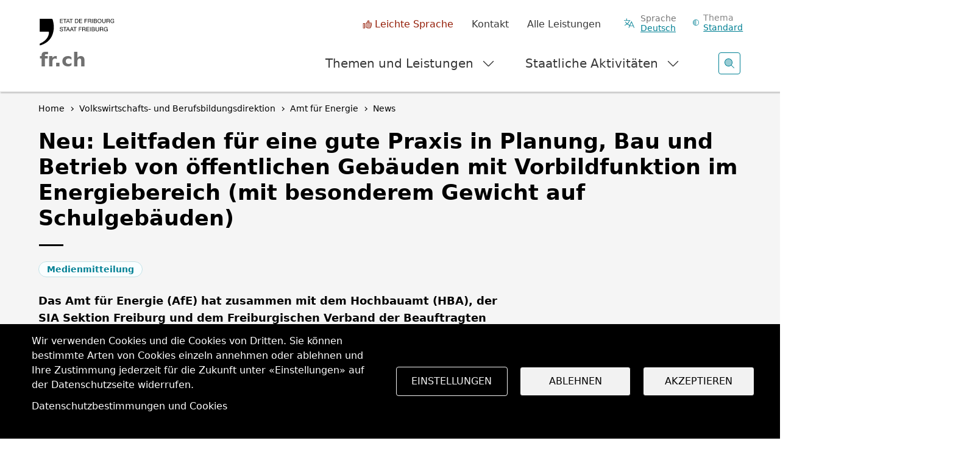

--- FILE ---
content_type: text/html; charset=UTF-8
request_url: https://www.fr.ch/de/vwbd/afe/news/neu-leitfaden-fuer-eine-gute-praxis-in-planung-bau-und-betrieb-von-oeffentlichen-gebaeuden-mit-vorbildfunktion-im-energiebereich-mit-besonderem-gewicht-auf-schulgebaeuden
body_size: 18664
content:
<!DOCTYPE html>
<html lang="de" dir="ltr">
<head>
  <meta name="viewport" content="width=device-width, initial-scale=1.0">

  <meta charset="utf-8" />
<script>var _paq = _paq || [];(function(){var u=(("https:" == document.location.protocol) ? "https://matomo.fr.ch/" : "http://matomo.fr.ch/");_paq.push(["setSiteId", "2"]);_paq.push(["setTrackerUrl", u+"matomo.php"]);_paq.push(["setDownloadExtensions", "doc(x|m)?|dot(x|m)?|mp(2|3|4|e?g)|mov(ie)?|pdf|ppt(x|m)?|xls(x|m|b)?|zip"]);_paq.push(["setDoNotTrack", 1]);window.onload = function () {
  const theme = 'Energie';
  const dID = '142';
  const whatIsItBlocElement = document.querySelector('.whatisit-bloc');
  const infos = document.querySelectorAll('div.content-information-wrapper, section.content-information-wrapper');
  let dir = whatIsItBlocElement?.getAttribute('id') || '';
  let type = whatIsItBlocElement?.getAttribute('data-type') || '';
  let tags0 = '';
  let tags1 = '';
  infos.forEach(info => {
    dir = dir || info.getAttribute('data-datalayer') || '';
    type = type || info.getAttribute('data-type') || '';
    tags0 = tags0 || info.getAttribute('data-tags0') || '';
    tags1 = tags1 || info.getAttribute('data-tags1') || '';
  });
  const dimensions = [{ index: 1, value: dir }, { index: 2, value: type }, { index: 3, value: 'de' }, { index: 4, value: theme }, { index: 5, value: dID }, { index: 6, value: tags0 }, { index: 6, value: tags1 }];
  dimensions.forEach(dim => {
    if (dim.value) { _paq.push(['setCustomDimension', dim.index, dim.value]); }
  });if (!window.matomo_search_results_active) {_paq.push(["trackPageView"]);}_paq.push(["setIgnoreClasses", ["no-tracking","colorbox"]]);_paq.push(["enableLinkTracking"]);};var d=document,g=d.createElement("script"),s=d.getElementsByTagName("script")[0];g.type="text/javascript";g.defer=true;g.async=true;g.src="/sites/default/files/matomo/matomo.js?0";s.parentNode.insertBefore(g,s);})();</script>
<script>var _mtm = window._mtm = window._mtm || [];_mtm.push({"mtm.startTime": (new Date().getTime()), "event": "mtm.Start"});var d = document, g = d.createElement("script"), s = d.getElementsByTagName("script")[0];g.type = "text/javascript";g.async = true;g.src="https://matomo.fr.ch/js/container_5RRjxv92.js";s.parentNode.insertBefore(g, s);</script>
<meta name="description" content="Das Amt für Energie (AfE) hat zusammen mit dem Hochbauamt (HBA), der SIA Sektion Freiburg und dem Freiburgischen Verband der Beauftragten des Baugewerbes ..." />
<meta name="keywords" content="Energie" />
<meta name="geo.region" content="CH-FR" />
<link rel="canonical" href="https://www.fr.ch/de/vwbd/afe/news/neu-leitfaden-fuer-eine-gute-praxis-in-planung-bau-und-betrieb-von-oeffentlichen-gebaeuden-mit-vorbildfunktion-im-energiebereich-mit-besonderem-gewicht-auf-schulgebaeuden" />
<meta name="author" content="Amt für Energie" />
<meta name="generator" content="142" />
<meta name="rights" content="AfE - Staat Freiburg" />
<meta name="google-site-verification" content="Mp2uN08YOKbJFmoSISnV21BJt4ajwa_K4sC-U8MQT4E" />
<meta name="MobileOptimized" content="width" />
<meta name="HandheldFriendly" content="true" />
<meta name="viewport" content="width=device-width, initial-scale=1.0" />
<meta property="twitter:card" content="summary_large_image" />
<meta property="og:type" content="article" />
<meta property="og:url" content="https://www.fr.ch/de/vwbd/afe/news/neu-leitfaden-fuer-eine-gute-praxis-in-planung-bau-und-betrieb-von-oeffentlichen-gebaeuden-mit-vorbildfunktion-im-energiebereich-mit-besonderem-gewicht-auf-schulgebaeuden" />
<meta property="og:image" content="https://www.fr.ch/sites/default/files/2021-05/guide-des-bonnes-pratiques.jpg" />
<meta property="og:title" content="Neu: Leitfaden für eine gute Praxis in Planung, Bau und Betrieb von öffentlichen Gebäuden mit Vorbildfunktion im Energiebereich (mit besonderem Gewicht auf Schulgebäuden)" />
<meta property="og:description" content="Das Amt für Energie (AfE) hat zusammen mit dem Hochbauamt (HBA), der SIA Sektion Freiburg und dem Freiburgischen Verband der Beauftragten des Baugewerbes (AFMC) einen Leitfaden für eine gute Praxis in Planung, Bau und Betrieb von öffentlichen Gebäuden mit Vorbildfunktion im Energiebereich ausgearbeitet und hat dabei besonderes Gewicht auf Schulgebäude gelegt." />
<meta name="apple-mobile-web-app-title" content="FR.ch" />
<meta name="application-name" content="FR.ch" />
<meta name="apple-mobile-web-app-capable" content="yes" />
<link rel="stylesheet" href="https://fonts.googleapis.com/css2?family=Nunito+Sans:ital,opsz,wght@0,6..12,200..1000;1,6..12,200..1000&amp;family=Roboto+Serif:ital,opsz,wght@0,8..144,100..900;1,8..144,100..900&amp;display=swap" type="text/css" />
<link rel="icon" href="/themes/custom/fribourg/favicon.ico" type="image/vnd.microsoft.icon" />
<link rel="alternate" hreflang="fr" href="https://www.fr.ch/deef/sde/actualites/nouveau-guide-des-bonnes-pratiques-pour-la-conception-la-construction-et-lexploitation-des-batiments-publics-soumis-a-lexemplarite-energetique-avec-un-accent-particulier-sur-les-batiments-scolaires" />
<link rel="alternate" hreflang="de" href="https://www.fr.ch/de/vwbd/afe/news/neu-leitfaden-fuer-eine-gute-praxis-in-planung-bau-und-betrieb-von-oeffentlichen-gebaeuden-mit-vorbildfunktion-im-energiebereich-mit-besonderem-gewicht-auf-schulgebaeuden" />


  <title>Neu: Leitfaden für eine gute Praxis in Planung, Bau und Betrieb von öffentlichen Gebäuden mit Vorbildfunktion im Energiebereich (mit besonderem Gewicht auf Schulgebäuden) | Staat Freiburg</title>

  
  <link rel="stylesheet" media="all" href="/sites/default/files/css/css_-M55r51coB-jlw2N6AbgLTqbGWjFBf1c6qj7Vf7ejtY.css?delta=0&amp;language=de&amp;theme=fribourg&amp;include=[base64]" />
<link rel="stylesheet" media="all" href="/sites/default/files/css/css_iMPhY8IIuprDs48ZPLStQuWv6LlFbEH9Fp277AS_Ag8.css?delta=1&amp;language=de&amp;theme=fribourg&amp;include=[base64]" />
<link rel="stylesheet" media="print" href="/sites/default/files/css/css_TFvRq07h7_TrNFr7fB2GJulnsRpyEVpnJHNU04HcanA.css?delta=2&amp;language=de&amp;theme=fribourg&amp;include=[base64]" />
<link rel="stylesheet" media="all" href="/sites/default/files/css/css_wh7gg-KFLTDmgWYtLHNiI4CRkWda_YpzKuoNPloGcoU.css?delta=3&amp;language=de&amp;theme=fribourg&amp;include=[base64]" />

  <script type="application/json" data-drupal-selector="drupal-settings-json">{"path":{"baseUrl":"\/","pathPrefix":"de\/","currentPath":"node\/1259111","currentPathIsAdmin":false,"isFront":false,"currentLanguage":"de"},"pluralDelimiter":"\u0003","suppressDeprecationErrors":true,"ajaxPageState":{"libraries":"[base64]","theme":"fribourg","theme_token":null},"ajaxTrustedUrl":[],"cohesion":{"currentAdminTheme":"gin","front_end_settings":{"global_js":{"matchHeight":1,"parallax_scrolling":1,"cohMatchHeights":1}},"animate_on_view_mobile":"DISABLED","add_animation_classes":"ENABLED","responsive_grid_settings":{"gridType":"desktop-first","columns":12,"breakpoints":{"xl":{"width":1400,"innerGutter":50,"outerGutter":30,"widthType":"fixed","previewColumns":12,"label":"Television","class":"coh-icon-television","iconHex":"F26C","boxedWidth":1340},"lg":{"width":1200,"innerGutter":50,"outerGutter":30,"widthType":"fixed","previewColumns":12,"label":"Desktop","class":"coh-icon-desktop","iconHex":"F108","boxedWidth":1140},"md":{"width":992,"innerGutter":50,"outerGutter":30,"widthType":"fixed","previewColumns":12,"label":"Laptop","class":"coh-icon-laptop","iconHex":"F109","boxedWidth":932},"sm":{"width":768,"innerGutter":50,"outerGutter":30,"widthType":"fixed","previewColumns":12,"label":"Tablet","class":"coh-icon-tablet","iconHex":"F10A","boxedWidth":708},"ps":{"width":600,"innerGutter":50,"outerGutter":30,"widthType":"fixed","previewColumns":12,"label":"Mobile landscape","class":"coh-icon-mobile-landscape","iconHex":"E91E","boxedWidth":540},"xs":{"width":320,"innerGutter":50,"outerGutter":20,"widthType":"fluid","mobilePlaceholderWidth":320,"mobilePlaceholderType":"fluid","previewColumns":12,"label":"Mobile","class":"coh-icon-mobile","iconHex":"F10B","boxedWidth":280}}},"default_font_settings":{"defaultFontStack":"$coh-native","color":{"name":"Black","uid":"black","value":{"hex":"#000000","rgba":"rgba(0, 0, 0, 1)"},"wysiwyg":true,"class":".coh-color-black","variable":"$coh-color-black","inuse":false}},"use_dx8":true,"sidebar_view_style":"titles","log_dx8_error":true,"error_url":"\/cohesionapi\/logger\/jserrors","dx8_content_paths":[["settings","content"],["settings","content","text"],["settings","markerInfo","text"],["settings","title"],["markup","prefix"],["markup","suffix"],["markup","attributes",["value"]],["hideNoData","hideData"],["hideNoData","hideData","text"],["hideNoData","hideDataFields",["hideDataField"]],["hideNoData","hideDataFields",["hideDataField"],"text"]]},"matomo":{"disableCookies":false,"trackMailto":true},"etfr":{"displayBanner":true,"minisite_id":-1,"entity_type":"node","bundle":"news","searchUrl":"\/de\/search"},"search_engine":"google_search","cookies":{"cookiesjsr":{"config":{"cookie":{"name":"cookie_wwwfrch","expires":31536000000,"domain":"","sameSite":"Lax","secure":true},"library":{"libBasePath":"https:\/\/cdn.jsdelivr.net\/gh\/jfeltkamp\/cookiesjsr@1\/dist","libPath":"https:\/\/cdn.jsdelivr.net\/gh\/jfeltkamp\/cookiesjsr@1\/dist\/cookiesjsr.min.js","scrollLimit":0},"callback":{"method":"post","url":"\/de\/cookies\/consent\/callback.json","headers":[]},"interface":{"openSettingsHash":"#editCookieSettings","showDenyAll":true,"denyAllOnLayerClose":false,"settingsAsLink":false,"availableLangs":["fr","de","en","es","it","ar"],"defaultLang":"fr","groupConsent":true,"cookieDocs":true}},"services":{"functional":{"id":"functional","services":[{"key":"functional","type":"functional","name":"Required functional","info":{"value":"\u003Ctable class=\u0022table\u0022\u003E\r\n\t\u003Cthead\u003E\r\n\t\t\u003Ctr\u003E\r\n\t\t\t\u003Cth width=\u002215%\u0022\u003ENom du cookie\u003C\/th\u003E\r\n\t\t\t\u003Cth width=\u002215%\u0022\u003EExpiration\u003C\/th\u003E\r\n\t\t\t\u003Cth\u003EDescription\u003C\/th\u003E\r\n\t\t\u003C\/tr\u003E\r\n\t\u003C\/thead\u003E\r\n\t\u003Ctbody\u003E\r\n\t\t\u003Ctr\u003E\r\n\t\t\t\u003Ctd\u003E\u003Ccode dir=\u0022ltr\u0022\u003ESSESS\u0026lt;ID\u0026gt;\u003C\/code\u003E\u003C\/td\u003E\r\n\t\t\t\u003Ctd\u003E1 mois\u003C\/td\u003E\r\n\t\t\t\u003Ctd\u003ESi vous \u00eates connect\u00e9 \u00e0 ce site Web, un cookie de session est n\u00e9cessaire pour identifier et connecter votre navigateur \u00e0 votre compte d\u0027utilisateur dans le serveur principal de ce site Web.\u003C\/td\u003E\r\n\t\t\u003C\/tr\u003E\r\n\t\t\u003Ctr\u003E\r\n\t\t\t\u003Ctd\u003E\u003Ccode dir=\u0022ltr\u0022\u003Ecookies_etfr\u003C\/code\u003E\u003C\/td\u003E\r\n\t\t\t\u003Ctd\u003E1 an\u003C\/td\u003E\r\n\t\t\t\u003Ctd\u003ELors de votre premi\u00e8re visite sur ce site, il vous a \u00e9t\u00e9 demand\u00e9 votre autorisation pour utiliser plusieurs services (y compris ceux de tiers) n\u00e9cessitant l\u0027enregistrement de donn\u00e9es dans votre navigateur (cookies, stockage local). Vos d\u00e9cisions concernant chaque service (autoriser, refuser) sont stock\u00e9es dans ce cookie et sont r\u00e9utilis\u00e9es chaque fois que vous visitez ce site Web.\u003C\/td\u003E\r\n\t\t\u003C\/tr\u003E\r\n\t\u003C\/tbody\u003E\r\n\u003C\/table\u003E\r\n","format":"full_html"},"uri":"","needConsent":false}],"weight":1}},"translation":{"_core":{"default_config_hash":"r0JMDv27tTPrhzD4ypdLS0Jijl0-ccTUdlBkqvbAa8A"},"langcode":"fr","bannerText":"Wir verwenden Cookies und die Cookies von Dritten. Sie k\u00f6nnen bestimmte Arten von Cookies einzeln annehmen oder ablehnen und Ihre Zustimmung jederzeit f\u00fcr die Zukunft unter \u00abEinstellungen\u00bb auf der Datenschutzseite widerrufen.","privacyPolicy":"","privacyUri":"","imprint":"","imprintUri":"","cookieDocs":"Datenschutzbestimmungen und Cookies","cookieDocsUri":"\/de\/datenschutzbestimmungen","officialWebsite":"Siehe offizielle Website","denyAll":"Ablehnen","alwaysActive":"Immer aktiv","settings":"Einstellungen","acceptAll":"Akzeptieren","requiredCookies":"Erforderliche Cookies","cookieSettings":"Einstellungen","close":"Schliessen","readMore":"Mehr anzeigen","allowed":"erlauben","denied":"ablehnen","settingsAllServices":"Einstellungen","saveSettings":"Speichern","default_langcode":"en","disclaimerText":"Alle Cookie-Informationen k\u00f6nnen sich seitens der Dienstanbieter \u00e4ndern. Wir aktualisieren diese Informationen regelm\u00e4\u00dfig.","disclaimerTextPosition":"above","processorDetailsLabel":"Details zum verarbeitenden Unternehmen","processorLabel":"Company","processorWebsiteUrlLabel":"Unternehmenswebsite","processorPrivacyPolicyUrlLabel":"Datenschutzerkl\u00e4rung des Unternehmens.","processorCookiePolicyUrlLabel":"Cookie-Erkl\u00e4rung des Unternehmens.","processorContactLabel":"Kontaktdaten zum Datenschutz","placeholderAcceptAllText":"Alle akzeptieren","functional":{"title":"Functional","details":"Les cookies sont de petits fichiers texte qui sont plac\u00e9s par votre navigateur sur votre appareil afin de stocker certaines informations. Gr\u00e2ce aux informations stock\u00e9es et renvoy\u00e9es, un site Web peut reconna\u00eetre que vous y avez d\u00e9j\u00e0 acc\u00e9d\u00e9 et que vous l\u0027avez visit\u00e9 \u00e0 l\u0027aide du navigateur de votre terminal. Nous utilisons ces informations pour organiser et afficher le site Web de mani\u00e8re optimale en fonction de vos pr\u00e9f\u00e9rences. Dans ce processus, seul le cookie lui-m\u00eame est identifi\u00e9 sur votre appareil. Les donn\u00e9es personnelles ne sont stock\u00e9es qu\u0027apr\u00e8s votre consentement expr\u00e8s ou lorsque cela est absolument n\u00e9cessaire pour permettre l\u0027utilisation du service que nous fournissons et auquel vous acc\u00e9dez. "}}},"cookiesTexts":{"_core":{"default_config_hash":"r0JMDv27tTPrhzD4ypdLS0Jijl0-ccTUdlBkqvbAa8A"},"langcode":"fr","bannerText":"Wir verwenden Cookies und die Cookies von Dritten. Sie k\u00f6nnen bestimmte Arten von Cookies einzeln annehmen oder ablehnen und Ihre Zustimmung jederzeit f\u00fcr die Zukunft unter \u00abEinstellungen\u00bb auf der Datenschutzseite widerrufen.","privacyPolicy":"","privacyUri":"","imprint":"","imprintUri":"","cookieDocs":"Datenschutzbestimmungen und Cookies","cookieDocsUri":"\/node\/256","officialWebsite":"Siehe offizielle Website","denyAll":"Ablehnen","alwaysActive":"Immer aktiv","settings":"Einstellungen","acceptAll":"Akzeptieren","requiredCookies":"Erforderliche Cookies","cookieSettings":"Einstellungen","close":"Schliessen","readMore":"Mehr anzeigen","allowed":"erlauben","denied":"ablehnen","settingsAllServices":"Einstellungen","saveSettings":"Speichern","default_langcode":"en","disclaimerText":"Alle Cookie-Informationen k\u00f6nnen sich seitens der Dienstanbieter \u00e4ndern. Wir aktualisieren diese Informationen regelm\u00e4\u00dfig.","disclaimerTextPosition":"above","processorDetailsLabel":"Details zum verarbeitenden Unternehmen","processorLabel":"Company","processorWebsiteUrlLabel":"Unternehmenswebsite","processorPrivacyPolicyUrlLabel":"Datenschutzerkl\u00e4rung des Unternehmens.","processorCookiePolicyUrlLabel":"Cookie-Erkl\u00e4rung des Unternehmens.","processorContactLabel":"Kontaktdaten zum Datenschutz","placeholderAcceptAllText":"Alle akzeptieren"},"services":{"functional":{"uuid":"baa1857c-bdd0-4e7d-bc8c-3ab9fc69eafa","langcode":"fr","status":true,"dependencies":[],"id":"functional","label":"Required functional","group":"functional","info":{"value":"\u003Ctable class=\u0022table\u0022\u003E\r\n\t\u003Cthead\u003E\r\n\t\t\u003Ctr\u003E\r\n\t\t\t\u003Cth width=\u002215%\u0022\u003ENom du cookie\u003C\/th\u003E\r\n\t\t\t\u003Cth width=\u002215%\u0022\u003EExpiration\u003C\/th\u003E\r\n\t\t\t\u003Cth\u003EDescription\u003C\/th\u003E\r\n\t\t\u003C\/tr\u003E\r\n\t\u003C\/thead\u003E\r\n\t\u003Ctbody\u003E\r\n\t\t\u003Ctr\u003E\r\n\t\t\t\u003Ctd\u003E\u003Ccode dir=\u0022ltr\u0022\u003ESSESS\u0026lt;ID\u0026gt;\u003C\/code\u003E\u003C\/td\u003E\r\n\t\t\t\u003Ctd\u003E1 mois\u003C\/td\u003E\r\n\t\t\t\u003Ctd\u003ESi vous \u00eates connect\u00e9 \u00e0 ce site Web, un cookie de session est n\u00e9cessaire pour identifier et connecter votre navigateur \u00e0 votre compte d\u0027utilisateur dans le serveur principal de ce site Web.\u003C\/td\u003E\r\n\t\t\u003C\/tr\u003E\r\n\t\t\u003Ctr\u003E\r\n\t\t\t\u003Ctd\u003E\u003Ccode dir=\u0022ltr\u0022\u003Ecookies_etfr\u003C\/code\u003E\u003C\/td\u003E\r\n\t\t\t\u003Ctd\u003E1 an\u003C\/td\u003E\r\n\t\t\t\u003Ctd\u003ELors de votre premi\u00e8re visite sur ce site, il vous a \u00e9t\u00e9 demand\u00e9 votre autorisation pour utiliser plusieurs services (y compris ceux de tiers) n\u00e9cessitant l\u0027enregistrement de donn\u00e9es dans votre navigateur (cookies, stockage local). Vos d\u00e9cisions concernant chaque service (autoriser, refuser) sont stock\u00e9es dans ce cookie et sont r\u00e9utilis\u00e9es chaque fois que vous visitez ce site Web.\u003C\/td\u003E\r\n\t\t\u003C\/tr\u003E\r\n\t\u003C\/tbody\u003E\r\n\u003C\/table\u003E\r\n","format":"full_html"},"consentRequired":false,"purpose":"","processor":"","processorContact":"","processorUrl":"","processorPrivacyPolicyUrl":"","processorCookiePolicyUrl":"","placeholderMainText":"This content is blocked because required functional cookies have not been accepted.","placeholderAcceptText":"Only accept required functional cookies"}},"groups":{"default":{"uuid":"8889240a-c986-4c54-ade9-d9c6cb2ddbb4","langcode":"fr","status":true,"dependencies":[],"_core":{"default_config_hash":"MWjA0PCPcQbODMR7UjJxq4hK8JzyYy4zZeQmmQVjC3M"},"id":"default","label":"Default","weight":1,"title":"Was sind Cookies?","details":"Cookies sind kleine Textdateien, die von Ihrem Browser auf Ihrem Ger\u00e4t platziert werden, um bestimmte Informationen zu speichern. Anhand der gespeicherten und zur\u00fcckgesendeten Informationen kann eine Website erkennen, dass Sie bereits auf die Website zugegriffen haben und dass Sie sie mit dem Browser Ihres Endger\u00e4ts besucht haben. Wir verwenden diese Informationen, um die Website entsprechend Ihren Pr\u00e4ferenzen optimal zu gestalten und anzuzeigen. Innerhalb dieses Prozesses wird nur das Cookie selbst auf Ihrem Ger\u00e4t identifiziert. Personenbezogene Daten werden nur nach Ihrer ausdr\u00fccklichen Zustimmung gespeichert oder wenn dies absolut notwendig ist, um die Nutzung des Service zu erm\u00f6glichen, den wir anbieten und auf den Sie zugreifen."},"functional":{"uuid":"9f0c4431-c41d-4472-95fe-c51426cbdc8b","langcode":"fr","status":true,"dependencies":[],"id":"functional","label":"Functional","weight":1,"title":"Functional","details":"Les cookies sont de petits fichiers texte qui sont plac\u00e9s par votre navigateur sur votre appareil afin de stocker certaines informations. Gr\u00e2ce aux informations stock\u00e9es et renvoy\u00e9es, un site Web peut reconna\u00eetre que vous y avez d\u00e9j\u00e0 acc\u00e9d\u00e9 et que vous l\u0027avez visit\u00e9 \u00e0 l\u0027aide du navigateur de votre terminal. Nous utilisons ces informations pour organiser et afficher le site Web de mani\u00e8re optimale en fonction de vos pr\u00e9f\u00e9rences. Dans ce processus, seul le cookie lui-m\u00eame est identifi\u00e9 sur votre appareil. Les donn\u00e9es personnelles ne sont stock\u00e9es qu\u0027apr\u00e8s votre consentement expr\u00e8s ou lorsque cela est absolument n\u00e9cessaire pour permettre l\u0027utilisation du service que nous fournissons et auquel vous acc\u00e9dez. "},"performance":{"uuid":"c7d9778d-22df-4cfd-a94a-b623c09f0dc9","langcode":"fr","status":true,"dependencies":[],"_core":{"default_config_hash":"Jv3uIJviBj7D282Qu1ZpEQwuOEb3lCcDvx-XVHeOJpw"},"id":"performance","label":"Performance","weight":30,"title":"Leistungscookies, Statistiken","details":"Leistungs-Cookies sammeln zusammengefasste Informationen dar\u00fcber, wie unsere Website genutzt wird. Das Ziel ist es, die Attraktivit\u00e4t, den Inhalt und die Funktionalit\u00e4t zu verbessern. Mithilfe dieser Cookies k\u00f6nnen wir feststellen, ob, wie oft und wie lange bestimmte Unterseiten unserer Website aufgerufen werden und an welchen Inhalten die Benutzerinnen und Benutzer besonders interessiert sind. Suchbegriffe, Land, Region und (falls zutreffend) der Ort, von dem oder der aus die Website aufgerufen wird, werden ebenfalls erfasst, ebenso wie der Anteil der mobilen Ger\u00e4te, die f\u00fcr den Zugriff auf die Website verwendet werden. Wir verwenden diese Informationen, um statistische Berichte zu erstellen, die uns dabei helfen, den Inhalt unserer Website an Ihre Bed\u00fcrfnisse anzupassen und unsere Informationen zu optimieren."},"social":{"uuid":"bf134b84-5c9d-448c-9da7-948d7528579f","langcode":"fr","status":true,"dependencies":[],"_core":{"default_config_hash":"vog2tbqqQHjVkue0anA0RwlzvOTPNTvP7_JjJxRMVAQ"},"id":"social","label":"Soziale Plugins","weight":20,"title":"Soziale Plugins","details":"Les gestionnaires de commentaires facilitent le d\u00e9p\u00f4t de vos commentaires et luttent contre le spam."},"tracking":{"uuid":"621c4355-3387-4aff-9238-5dbef4501ccc","langcode":"fr","status":true,"dependencies":[],"_core":{"default_config_hash":"_gYDe3qoEc6L5uYR6zhu5V-3ARLlyis9gl1diq7Tnf4"},"id":"tracking","label":"Nachverfolgung","weight":10,"title":"Tracking-Cookies","details":"Marketing-Cookies stammen von externen Werbeunternehmen (\u0022Third-Party-Cookies\u0022) und dienen dazu, Informationen \u00fcber die vom Nutzer besuchten Webseiten zu sammeln. Dies dient dem Zweck, zielgruppengerechte Inhalte und Werbung f\u00fcr den Nutzer zu erstellen und anzuzeigen."},"video":{"uuid":"f9a3005a-eeba-425d-9c75-bcb07fcccfcd","langcode":"fr","status":true,"dependencies":[],"_core":{"default_config_hash":"w1WnCmP2Xfgx24xbx5u9T27XLF_ZFw5R0MlO-eDDPpQ"},"id":"video","label":"Videos","weight":40,"title":"Video","details":"Videoplattformen erlauben, Videoinhalte einzublenden und die Sichtbarkeit der Seite zu erh\u00f6hen."}}},"user":{"uid":0,"permissionsHash":"7cb67182271efd2517e1459f9fd1b9cc94431ca1d1b0069856f90b5b3aa302a5"}}</script>
<script src="/sites/default/files/js/js_898AXHMFq9RMtyupUkazzt-RL8U3RMJrijCcobPvc4s.js?scope=header&amp;delta=0&amp;language=de&amp;theme=fribourg&amp;include=[base64]"></script>
<script src="/modules/contrib/cookies/js/cookiesjsr.conf.js?v=11.2.8" defer></script>
<script src="https://cdn.facil-iti.app/tags/faciliti-tag.min.js" defer data-application-identifier="741269ac-4470-11eb-9c65-0abd40aed1a0"></script>


      <link rel="apple-touch-icon-precomposed" sizes="57x57" href="/themes/custom/fribourg/favicons/apple-touch-icon-57x57.png?v=QEJbKYEeP3" />
  <link rel="apple-touch-icon-precomposed" sizes="114x114" href="/themes/custom/fribourg/favicons/apple-touch-icon-114x114.png?v=QEJbKYEeP3" />
  <link rel="apple-touch-icon-precomposed" sizes="72x72" href="/themes/custom/fribourg/favicons/apple-touch-icon-72x72.png?v=QEJbKYEeP3" />
  <link rel="apple-touch-icon-precomposed" sizes="144x144" href="/themes/custom/fribourg/favicons/apple-touch-icon-144x144.png?v=QEJbKYEeP3" />
  <link rel="apple-touch-icon-precomposed" sizes="60x60" href="/themes/custom/fribourg/favicons/apple-touch-icon-60x60.png?v=QEJbKYEeP3" />
  <link rel="apple-touch-icon-precomposed" sizes="120x120" href="/themes/custom/fribourg/favicons/apple-touch-icon-120x120.png?v=QEJbKYEeP3" />
  <link rel="apple-touch-icon-precomposed" sizes="76x76" href="/themes/custom/fribourg/favicons/apple-touch-icon-76x76.png?v=QEJbKYEeP3" />
  <link rel="apple-touch-icon-precomposed" sizes="152x152" href="/themes/custom/fribourg/favicons/apple-touch-icon-152x152.png?v=QEJbKYEeP3" />
  <link rel="icon" type="image/png" href="/themes/custom/fribourg/favicons/favicon-16x16.png?v=QEJbKYEeP3" sizes="16x16" />
  <link rel="icon" type="image/png" href="/themes/custom/fribourg/favicons/favicon-32x32.png?v=QEJbKYEeP3" sizes="32x32" />
  <link rel="icon" type="image/png" href="/themes/custom/fribourg/favicons/favicon-96x96.png?v=QEJbKYEeP3" sizes="96x96" />
  <link rel="icon" type="image/png" href="/themes/custom/fribourg/favicons/favicon-128.png?v=QEJbKYEeP3" sizes="128x128" />
  <link rel="icon" type="image/png" href="/themes/custom/fribourg/favicons/favicon-196x196.png?v=QEJbKYEeP3" sizes="196x196" />
  <meta name="msapplication-TileImage" content="/themes/custom/fribourg/favicons/mstile-144x144.png" />
  <meta name="msapplication-square70x70logo" content="/themes/custom/fribourg/favicons/mstile-70x70.png" />
  <meta name="msapplication-square150x150logo" content="/themes/custom/fribourg/favicons/mstile-150x150.png" />
  <meta name="msapplication-wide310x150logo" content="/themes/custom/fribourg/favicons/mstile-310x150.png" />
  <meta name="msapplication-square310x310logo" content="/themes/custom/fribourg/favicons/mstile-310x310.png" />

  <link rel="apple-touch-icon" sizes="180x180" href="/themes/custom/fribourg/favicons/apple-touch-icon.png?v=QEJbKYEeP3">
  <link rel="icon" type="image/png" sizes="32x32" href="/themes/custom/fribourg/favicons/favicon-32x32.png?v=QEJbKYEeP3">
  <link rel="icon" type="image/png" sizes="16x16" href="/themes/custom/fribourg/favicons/favicon-16x16.png?v=QEJbKYEeP3">
  <link rel="manifest" href="/themes/custom/fribourg/favicons/site.webmanifest?v=QEJbKYEeP3">
  <link rel="mask-icon" href="/themes/custom/fribourg/favicons/safari-pinned-tab.svg?v=QEJbKYEeP3" color="#000000">
  <link rel="shortcut icon" href="/themes/custom/fribourg/favicons/favicon.ico?v=QEJbKYEeP3">
  <meta name="apple-mobile-web-app-title" content="FR.ch">
  <meta name="application-name" content="FR.ch">
  <meta name="msapplication-TileColor" content="#ffffff">
  <meta name="msapplication-config" content="/themes/custom/fribourg/favicons/browserconfig.xml?v=QEJbKYEeP3">
  <meta name="theme-color" content="#ffffff">
    
  <style></style>
</head>
<body class="anon path-node page-node-type-news dir-ltr">
<script>
  const theme = window.localStorage.getItem('theme')

  if (theme) {
    document.body.classList.add(theme)
  }
</script>



  <div class="dialog-off-canvas-main-canvas" data-off-canvas-main-canvas>
             <div class="coh-container" >            <div class="coh-container ssa-component coh-component ssa-component-instance-0d37bd4a-671a-4d17-8138-157b06b20d26 coh-component-instance-0d37bd4a-671a-4d17-8138-157b06b20d26" anon-visibility="hide-" >  <div class="coh-block">   
    
      <ul class="skipLinks">
      <li><a href="/de" title="Startseite" accesskey="0"
           class="mtm__header--AAskiplinks">Startseite</a></li>
      <li><a href="/de/vwbd/afe/news/neu-leitfaden-fuer-eine-gute-praxis-in-planung-bau-und-betrieb-von-oeffentlichen-gebaeuden-mit-vorbildfunktion-im-energiebereich-mit-besonderem-gewicht-auf-schulgebaeuden#nav" title="Navigation" accesskey="1"
           class="mtm__header--AAskiplinks">Navigation</a></li>
      <li><a href="/de/vwbd/afe/news/neu-leitfaden-fuer-eine-gute-praxis-in-planung-bau-und-betrieb-von-oeffentlichen-gebaeuden-mit-vorbildfunktion-im-energiebereich-mit-besonderem-gewicht-auf-schulgebaeuden#main" title="Inhalt" accesskey="2"
           class="mtm__header--AAskiplinks">Inhalt</a></li>
      <li><a href="/de/kontakt" title="Kontakt" accesskey="3"
           class="mtm__header--AAskiplinks">Kontakt</a></li>
      <li><a href="/de/search" title="Suche" accesskey="4"
           class="mtm__header--AAskiplinks">Suche</a></li>
  </ul>

   </div>  <header class="coh-container header" > <h2 class="coh-heading sr-only" >Kopfbereich</h2>  <div class="coh-container container-fluid coh-container-boxed" >  <div class="coh-container logotitle" title="Staat Freiburg" >  <a href="https://www.fr.ch/de" class="coh-container logo" title="Staat Freiburg" target="_self" rel="home" >  <picture> <source srcset="/sites/default/files/theme_fribourg/header-logo.svg" media="(min-width: 1400px)" type="image/svg+xml"> <source srcset="/sites/default/files/theme_fribourg/header-logo.svg" media="(min-width: 1200px) and (max-width: 1399px)" type="image/svg+xml"> <source srcset="/sites/default/files/theme_fribourg/header-logo.svg" media="(min-width: 992px) and (max-width: 1199px)" type="image/svg+xml"> <source srcset="/sites/default/files/theme_fribourg/header-logo.svg" media="(min-width: 768px) and (max-width: 991px)" type="image/svg+xml"> <source srcset="/sites/default/files/theme_fribourg/header-logo.svg" media="(min-width: 600px) and (max-width: 767px)" type="image/svg+xml"> <source srcset="/sites/default/files/theme_fribourg/header-logo.svg" media="(min-width: 0px) and (max-width: 599px)" type="image/svg+xml"> <img class="coh-image coh-ce-cpt_header-5582919b coh-image-xl coh-image-align-left-xl" src="/sites/default/files/theme_fribourg/header-logo.svg" alt="Staat Freiburg-Logo, zurück zur Homepage" /> </picture>  <span class="coh-inline-element coh-ce-cpt_header-93eda059">fr.ch</span> </a> </div>  <button class="coh-button menu__burger coh-ce-cpt_header-25ac7d26 coh-interaction" data-interaction-modifiers="[{&quot;modifierType&quot;:&quot;&quot;,&quot;interactionScope&quot;:&quot;document&quot;}]" aria-expanded="false" aria-controls="header-mobile-content" data-coh-settings='{ "xl":{"buttonAnimation":[{"animationType":"none"}]} }' type="button">  <span class="coh-inline-element -label-menu">Menü</span>  <span class="coh-inline-element -label-close">Schliessen</span>  <i class="coh-inline-element icon"></i> </button>  <div class="coh-block">   
    
      <div id="language-suggestion-popup-mobile" class="container-lang menu__popin" style="display: none;">
  <h3 class="popup-title">Sprache ändern</h3>
  <p class="popup-message">Ihr Browser verwendet eine andere Sprache.</p>

  <button type="button" class="understand-button language-suggestion-decline">
    Okay, ich habe verstanden
  </button>
</div>

   </div>  <button class="coh-button search__open coh-ce-cpt_header-66a16160 coh-interaction" title="Ouvrir la recherche" data-interaction-modifiers="[{&quot;modifierType&quot;:&quot;&quot;,&quot;interactionScope&quot;:&quot;document&quot;}]" id="search__open-mobile" aria-expanded="false" aria-controls="search" data-coh-settings='{ "xl":{"buttonAnimation":[{"animationType":"none"}]} }' type="button">  <i class="coh-inline-element fa-duotone fa-light fa-magnifying-glass"></i> </button>  <div class="coh-container mobile__overflow" >  <div class="coh-container mobile__content" id="header-mobile-content" >  <nav class="coh-container menu" id="nav" >  <button class="coh-button menu__link coh-interaction" data-interaction-modifiers="[{&quot;modifierType&quot;:&quot;toggle-modifier-accessible-collapsed&quot;,&quot;interactionScope&quot;:&quot;parent&quot;,&quot;interactionParent&quot;:&quot;.menu&quot;,&quot;interactionTarget&quot;:&quot;#menu__theme&quot;,&quot;modifierName&quot;:&quot;-is-open&quot;}]" aria-haspopup="true" aria-expanded="false" id="btn-menu__theme" data-menu="1" aria-controls="menu__theme" aria-expanded="false" data-coh-settings='{ "xl":{"buttonAnimation":[{"animationType":"none"}]} }' type="button">Themen und Leistungen  <i class="coh-inline-element fa-duotone fa-light fa-chevron-down svg-override hide-mobile" aria-hidden="true"></i>  <i class="coh-inline-element fa-duotone fa-light fa-arrow-down svg-override hide-desktop" aria-hidden="true"></i> </button>  <div class="coh-container menu__wrapper" id="menu__theme" aria-labelledby="btn-menu__theme" >  <div class="coh-container menu__overflow" >  <div class="coh-container coh-style-menu-navigation-themes-et-prestations" itemscope itemtype="http://schema.org/SiteNavigationElement" >  <div class="coh-container coh-ce-cpt_header-b0682793" > <div class="coh-row coh-row-xl coh-row-visible-xl" data-coh-row-match-heights="{&quot;xl&quot;:{&quot;target&quot;:&quot;none&quot;}}"> <div class="coh-row-inner"> <div class="coh-column coh-ce-cpt_header-7b71d082 coh-visible-sm coh-col-sm-12 coh-visible-xl coh-col-xl-6 coh-col-xl-push-0 coh-col-xl-pull-0 coh-col-xl-offset-0" >  <span class="coh-inline-element menu-section-title">Themen</span>  <div class="coh-block">   
    
      <div>          <div  class="view view-menu-listes-themes view-id-menu_listes_themes view-display-id- js-view-dom-id-fe0e40ff2c87688db068db83d43fffffb22b07134ab4dd9add7d4f040f5a3346 coh-view"  >   <div> <div class="coh-view-contents views-infinite-scroll-content-wrapper clearfix" data-drupal-views-infinite-scroll-content-wrapper> <ul class="coh-list-container coh-unordered-list">      <li class="coh-list-item info__group">                    <article >  <a href="https://www.fr.ch/de/arbeit-und-unternehmen" class="coh-container mtm__navigation--primary-themes" title="Arbeit und Unternehmen" target="_self" itemprop="url" >  <i class="coh-inline-element fa-duotone fa-light fa-user-helmet-safety"></i>  <span class="coh-inline-element">Arbeit und Unternehmen</span> </a> </article> 

       </li>      <li class="coh-list-item info__group">                    <article >  <a href="https://www.fr.ch/de/bildung-und-schulen" class="coh-container mtm__navigation--primary-themes" title="Bildung und Schulen" target="_self" itemprop="url" >  <i class="coh-inline-element fa-duotone fa-light fa-user-graduate"></i>  <span class="coh-inline-element">Bildung und Schulen</span> </a> </article> 

       </li>      <li class="coh-list-item info__group">                    <article >  <a href="https://www.fr.ch/de/steuern" class="coh-container mtm__navigation--primary-themes" title="Steuern" target="_self" itemprop="url" >  <i class="coh-inline-element fa-duotone fa-light fa-piggy-bank"></i>  <span class="coh-inline-element">Steuern</span> </a> </article> 

       </li>      <li class="coh-list-item info__group">                    <article >  <a href="https://www.fr.ch/de/raum-planung-und-bau" class="coh-container mtm__navigation--primary-themes" title="Raum, Planung und Bau" target="_self" itemprop="url" >  <i class="coh-inline-element fa-duotone fa-light fa-house-day"></i>  <span class="coh-inline-element">Raum, Planung und Bau</span> </a> </article> 

       </li>      <li class="coh-list-item info__group">                    <article >  <a href="https://www.fr.ch/de/polizei-und-sicherheit" class="coh-container mtm__navigation--primary-themes" title="Polizei und Sicherheit" target="_self" itemprop="url" >  <i class="coh-inline-element fa-duotone fa-light fa-siren-on"></i>  <span class="coh-inline-element">Polizei und Sicherheit</span> </a> </article> 

       </li>      <li class="coh-list-item info__group">                    <article >  <a href="https://www.fr.ch/de/alltag" class="coh-container mtm__navigation--primary-themes" title="Alltag" target="_self" itemprop="url" >  <i class="coh-inline-element fa-duotone fa-light fa-id-card"></i>  <span class="coh-inline-element">Alltag</span> </a> </article> 

       </li>      <li class="coh-list-item info__group">                    <article >  <a href="https://www.fr.ch/de/energie-landwirtschaft-und-umwelt" class="coh-container mtm__navigation--primary-themes" title="Energie, Landwirtschaft und Umwelt" target="_self" itemprop="url" >  <i class="coh-inline-element fa-duotone fa-light fa-leaf"></i>  <span class="coh-inline-element">Energie, Landwirtschaft und Umwelt</span> </a> </article> 

       </li>      <li class="coh-list-item info__group">                    <article >  <a href="https://www.fr.ch/de/staat-und-recht" class="coh-container mtm__navigation--primary-themes" title="Staat und Recht" target="_self" itemprop="url" >  <i class="coh-inline-element fa-duotone fa-light fa-landmark"></i>  <span class="coh-inline-element">Staat und Recht</span> </a> </article> 

       </li>      <li class="coh-list-item info__group">                    <article >  <a href="https://www.fr.ch/de/gesundheit" class="coh-container mtm__navigation--primary-themes" title="Gesundheit" target="_self" itemprop="url" >  <i class="coh-inline-element fa-duotone fa-light fa-stethoscope"></i>  <span class="coh-inline-element">Gesundheit</span> </a> </article> 

       </li>      <li class="coh-list-item info__group">                    <article >  <a href="https://www.fr.ch/de/mobilitaet-und-verkehr" class="coh-container mtm__navigation--primary-themes" title="Mobilität und Verkehr" target="_self" itemprop="url" >  <i class="coh-inline-element fa-duotone fa-light fa-bus"></i>  <span class="coh-inline-element">Mobilität und Verkehr</span> </a> </article> 

       </li>      <li class="coh-list-item info__group">                    <article >  <a href="https://www.fr.ch/de/sport-und-freizeit" class="coh-container mtm__navigation--primary-themes" title="Sport und Freizeit" target="_self" itemprop="url" >  <i class="coh-inline-element fa-duotone fa-light fa-trophy-star"></i>  <span class="coh-inline-element">Sport und Freizeit</span> </a> </article> 

       </li>      <li class="coh-list-item info__group">                    <article >  <a href="https://www.fr.ch/de/kultur-und-tourismus" class="coh-container mtm__navigation--primary-themes" title="Kultur und Tourismus" target="_self" itemprop="url" >  <i class="coh-inline-element fa-duotone fa-light fa-masks-theater"></i>  <span class="coh-inline-element">Kultur und Tourismus</span> </a> </article> 

       </li>   </ul> </div>  </div> </div> 
</div>

   </div> </div> <div class="coh-column coh-ce-cpt_header-7b71d082 coh-visible-sm coh-col-sm-12 coh-visible-xl coh-col-xl-6 coh-col-xl-push-0 coh-col-xl-pull-0 coh-col-xl-offset-0" >  <span class="coh-inline-element menu-section-title">Leistungen</span>  <div class="coh-block">   
    
      <div>          <div  class="view view-menu-liste-prestations view-id-menu_liste_prestations view-display-id- js-view-dom-id-2bc56130c77baf93a9b666ea63a3f880079bce8404db8048d3a5c618b8c2126c coh-view"  >   <div> <div class="coh-view-contents views-infinite-scroll-content-wrapper clearfix" data-drupal-views-infinite-scroll-content-wrapper> <ul class="coh-list-container coh-unordered-list presta__list">      <li class="coh-list-item">                    <article >    <div class="coh-container" >    <a href="https://www.fr.ch/de/staat-und-recht/regierung-und-verwaltung/informationen-zur-kantonalen-verwaltung-in-leichter-sprache" class="coh-container mtm__navigation--primary-prestations" title="Informationen in Leichter Sprache" target="_self" itemprop="url" > Informationen in Leichter Sprache</a>    </div>    </article> 

       </li>      <li class="coh-list-item">                    <article >    <div class="coh-container" >    <a href="https://www.fr.ch/de/ilfd/oa/leistungen-des-oberamts" class="coh-container mtm__navigation--primary-prestations" title="Leistungen des Oberamts (Patente, Hunde, Lotos usw.)" target="_self" itemprop="url" > Leistungen des Oberamts (Patente, Hunde, Lotos usw.)</a>    </div>    </article> 

       </li>      <li class="coh-list-item">                    <article >    <div class="coh-container" >    <a href="https://www.fr.ch/de/alltag/zivilstandwesen/bestellung-von-zivilstandsurkunden" class="coh-container mtm__navigation--primary-prestations" title="Zivilstandsurkunden" target="_self" itemprop="url" > Zivilstandsurkunden</a>    </div>    </article> 

       </li>      <li class="coh-list-item">                    <article >    <div class="coh-container" >    <a href="https://www.fr.ch/de/alltag/versicherungen/kranken-und-unfallversicherung" class="coh-container mtm__navigation--primary-prestations" title="AHV, APG, Familienzulagen, Krankenversicherung" target="_self" itemprop="url" > AHV, APG, Familienzulagen, Krankenversicherung</a>    </div>    </article> 

       </li>      <li class="coh-list-item">                    <article >    <div class="coh-container" >    <a href="https://www.fr.ch/de/staat-und-recht/justiz/betreibungsverfahren/bestellung-eines-betreibungsregisterauszugs" class="coh-container mtm__navigation--primary-prestations" title="Betreibungsauszug" target="_self" itemprop="url" > Betreibungsauszug</a>    </div>    </article> 

       </li>      <li class="coh-list-item">                    <article >    <div class="coh-container" >    <a href="https://www.fr.ch/de/raum-planung-und-bau/baubewilligung-und-bewilligungen/friac" class="coh-container mtm__navigation--primary-prestations" title="Friac" target="_self" itemprop="url" > Friac</a>    </div>    </article> 

       </li>      <li class="coh-list-item">                    <article >    <div class="coh-container" >    <a href="https://www.fr.ch/de/alltag/ausweispapiere/pass-und-identitaetskarte" class="coh-container mtm__navigation--primary-prestations" title="Pass und Identitätskarte" target="_self" itemprop="url" > Pass und Identitätskarte</a>    </div>    </article> 

       </li>      <li class="coh-list-item">                    <article >    <div class="coh-container" >    <a href="https://www.fr.ch/de/staat-und-recht/betreibungen-und-konkurse/oeffentliche-versteigerung" class="coh-container mtm__navigation--primary-prestations" title="Öffentliche Versteigerung" target="_self" itemprop="url" > Öffentliche Versteigerung</a>    </div>    </article> 

       </li>      <li class="coh-list-item">                    <article >    <div class="coh-container" >    <a href="https://www.fr.ch/de/arbeit-und-unternehmen/handelregister/unternehmen-im-handelsregister-suchen" class="coh-container mtm__navigation--primary-prestations" title="Handelsregister" target="_self" itemprop="url" > Handelsregister</a>    </div>    </article> 

       </li>      <li class="coh-list-item">                    <article >      <div class="coh-container" >    <a href="https://jobs.fr.ch/?locale=de_DE" class="coh-container mtm__navigation--primary-prestations" title="Stellenangebote des Staates Freiburg" target="_self" itemprop="url" > Stellenangebote des Staates Freiburg <i class="coh-inline-element fa-duotone fa-light fa-up-right-from-square coh-ce-a586471a"></i> </a>    </div>  </article> 

       </li>   </ul> </div>  </div> </div> 
</div>

   </div> </div> </div> </div> </div> </div> </div> </div>  <button class="coh-button menu__link coh-interaction" data-interaction-modifiers="[{&quot;modifierType&quot;:&quot;toggle-modifier&quot;,&quot;interactionScope&quot;:&quot;parent&quot;,&quot;interactionParent&quot;:&quot;.menu&quot;,&quot;interactionTarget&quot;:&quot;#menu__activites_etat&quot;,&quot;modifierName&quot;:&quot;-is-open&quot;}]" id="btn-menu__activites_etat" data-menu="1" aria-controls="menu__activites_etat" aria-expanded="false" data-coh-settings='{ "xl":{"buttonAnimation":[{"animationType":"none"}]} }' type="button">Staatliche Aktivitäten <i class="coh-inline-element fa-duotone fa-light fa-chevron-down svg-override hide-mobile" aria-hidden="true"></i>  <i class="coh-inline-element fa-duotone fa-light fa-arrow-down svg-override hide-desktop" aria-hidden="true"></i> </button>  <div class="coh-container menu__wrapper" id="menu__activites_etat" aria-labelledby="btn-menu__activites_etat" >  <div class="coh-container menu__overflow" >  <div class="coh-container coh-style-menu-navigation-themes-et-prestations" itemscope itemtype="http://schema.org/SiteNavigationElement" >  <div class="coh-container coh-ce-cpt_header-b0682793" > <div class="coh-row coh-row-xl coh-row-visible-xl" data-coh-row-match-heights="{&quot;xl&quot;:{&quot;target&quot;:&quot;none&quot;}}"> <div class="coh-row-inner"> <div class="coh-column coh-ce-cpt_header-75f8cc61 coh-visible-sm coh-col-sm-12 coh-visible-xl coh-col-xl-6 coh-col-xl-push-0 coh-col-xl-pull-0 coh-col-xl-offset-0" >  <span class="coh-inline-element menu-section-title">Staat</span>  <div class="coh-block">   
    
      <div>          <div  class="view view-menu-liste-prestations view-id-menu_liste_prestations view-display-id- js-view-dom-id-3c4edd387daddbef6fd935244f7ba13e6a820e0eae2898b5f2a5bac83d47438c coh-view"  >   <div> <div class="coh-view-contents views-infinite-scroll-content-wrapper clearfix" data-drupal-views-infinite-scroll-content-wrapper> <ul class="coh-list-container coh-unordered-list presta__list">      <li class="coh-list-item">                    <article >    <div class="coh-container" >    <a href="https://www.fr.ch/de/staat-und-recht/regierung-und-verwaltung/organisation-des-staates" class="coh-container mtm__navigation--primary-prestations" title="Organisation des Staates" target="_self" itemprop="url" > Organisation des Staates</a>    </div>    </article> 

       </li>      <li class="coh-list-item">                    <article >      <div class="coh-container" >    <a href="https://opendata.fr.ch/pages/home/" class="coh-container mtm__navigation--primary-prestations" title="Statistiken" target="_self" itemprop="url" > Statistiken <i class="coh-inline-element fa-duotone fa-light fa-up-right-from-square coh-ce-a586471a"></i> </a>     <div class="coh-container" >    
            <div class="field field--name-field-chapeau field--type-string-long field--label-hidden field__item"><p>Datenportal des Kantons Freiburg</p></div>
        </div>  </div>  </article> 

       </li>      <li class="coh-list-item">                    <article >      <div class="coh-container" >    <a href="https://www.fr.ch/de/news" class="coh-container mtm__navigation--primary-prestations" title="News" target="_self" itemprop="url" > News <i class="coh-inline-element fa-duotone fa-light fa-up-right-from-square coh-ce-a586471a"></i> </a>     <div class="coh-container" >    
            <div class="field field--name-field-chapeau field--type-string-long field--label-hidden field__item"><p>Direktionen, Amts und Institutionen</p></div>
        </div>  </div>  </article> 

       </li>      <li class="coh-list-item">                    <article >      <div class="coh-container" >    <a href="https://bdlf.fr.ch/app/de/systematic/texts_of_law" class="coh-container mtm__navigation--primary-prestations" title="Freiburger Gesetzgebung" target="_self" itemprop="url" > Freiburger Gesetzgebung <i class="coh-inline-element fa-duotone fa-light fa-up-right-from-square coh-ce-a586471a"></i> </a>     <div class="coh-container" >    
            <div class="field field--name-field-chapeau field--type-string-long field--label-hidden field__item"><p>Datenbank der freiburgischen Gesetzgebung (BDLF)</p></div>
        </div>  </div>  </article> 

       </li>      <li class="coh-list-item">                    <article >    <div class="coh-container" >    <a href="https://www.fr.ch/de/staat-und-recht/transparenz-und-datenschutz/transparenz" class="coh-container mtm__navigation--primary-prestations" title="Transparenz" target="_self" itemprop="url" > Transparenz</a>     <div class="coh-container" >    
            <div class="field field--name-field-chapeau field--type-string-long field--label-hidden field__item"><p>Zugang zu amtlichen Daten und Dokumenten</p></div>
        </div>  </div>    </article> 

       </li>   </ul> </div>  </div> </div> 
</div>

   </div> </div> <div class="coh-column coh-ce-cpt_header-7b71d082 coh-visible-sm coh-col-sm-12 coh-visible-xl coh-col-xl-6 coh-col-xl-push-0 coh-col-xl-pull-0 coh-col-xl-offset-0" >  <span class="coh-inline-element menu-section-title">Politisches Leben</span>  <div class="coh-block">   
    
      <div>          <div  class="view view-menu-liste-prestations view-id-menu_liste_prestations view-display-id- js-view-dom-id-96dd6d062d16d1b562aa3eb8b9cd9d2c291427ef5e45ff01e84401b8b810fbda coh-view"  >   <div> <div class="coh-view-contents views-infinite-scroll-content-wrapper clearfix" data-drupal-views-infinite-scroll-content-wrapper> <ul class="coh-list-container coh-unordered-list presta__list">      <li class="coh-list-item">                    <article >    <div class="coh-container" >    <a href="https://www.fr.ch/de/sk/news/laufende-kantonale-vernehmlassungen" class="coh-container mtm__navigation--primary-prestations" title="Laufende kantonale Vernehmlassungen" target="_self" itemprop="url" > Laufende kantonale Vernehmlassungen</a>     <div class="coh-container" >    
            <div class="field field--name-field-chapeau field--type-string-long field--label-hidden field__item"><p>Laufende Vernehmlassungen..</p></div>
        </div>  </div>    </article> 

       </li>      <li class="coh-list-item">                    <article >    <div class="coh-container" >    <a href="https://www.fr.ch/de/gb/kg/rechtsprechung-des-kantonsgerichts" class="coh-container mtm__navigation--primary-prestations" title="Rechtsprechung" target="_self" itemprop="url" > Rechtsprechung</a>     <div class="coh-container" >    
            <div class="field field--name-field-chapeau field--type-string-long field--label-hidden field__item"><p>des Kantonsgerichts</p></div>
        </div>  </div>    </article> 

       </li>      <li class="coh-list-item">                    <article >    <div class="coh-container" >    <a href="https://www.fr.ch/de/staat-und-recht/amtliche-veroeffentlichungen/amtsblatt-des-kantons-freiburg-abl" class="coh-container mtm__navigation--primary-prestations" title="Amtsblatt" target="_self" itemprop="url" > Amtsblatt</a>     <div class="coh-container" >    
            <div class="field field--name-field-chapeau field--type-string-long field--label-hidden field__item"><p>Das Amtsblatt im Internet lesen</p></div>
        </div>  </div>    </article> 

       </li>      <li class="coh-list-item">                    <article >    <div class="coh-container" >    <a href="https://www.fr.ch/de/staat-und-recht/abstimmungen-wahlen-und-politische-rechte/abstimmungen-informationen-zu-den-abstimmungsvorlagen-und-den-resultaten" class="coh-container mtm__navigation--primary-prestations" title="Abstimmungen und Wahlen" target="_self" itemprop="url" > Abstimmungen und Wahlen</a>    </div>    </article> 

       </li>      <li class="coh-list-item">                    <article >    <div class="coh-container" >    <a href="https://www.fr.ch/de/staat-und-recht/regierung-und-verwaltung/die-sitzungen-und-entscheide-des-staatsrates" class="coh-container mtm__navigation--primary-prestations" title="Entscheide des Staatsrates" target="_self" itemprop="url" > Entscheide des Staatsrates</a>     <div class="coh-container" >    
            <div class="field field--name-field-chapeau field--type-string-long field--label-hidden field__item"><p>Zusammenfassungen der Sitzungen des Staatsrats</p></div>
        </div>  </div>    </article> 

       </li>      <li class="coh-list-item">                    <article >      <div class="coh-container" >    <a href="https://www.parlinfo.fr.ch/de/sessionen/sitzung/" class="coh-container mtm__navigation--primary-prestations" title="Sessionen des GR" target="_self" itemprop="url" > Sessionen des GR <i class="coh-inline-element fa-duotone fa-light fa-up-right-from-square coh-ce-a586471a"></i> </a>     <div class="coh-container" >    
            <div class="field field--name-field-chapeau field--type-string-long field--label-hidden field__item"><p>Sessionsdaten</p></div>
        </div>  </div>  </article> 

       </li>   </ul> </div>  </div> </div> 
</div>

   </div> </div> </div> </div> </div> </div> </div> </div>          <ul class="coh-menu-list-container coh-unordered-list menu__secondary coh-ce-fe7d200c"><li class="coh-menu-list-item menu-item coh-ce-7dcbe838 js-coh-menu-item" data-coh-settings='{"xl":"hidden"}' >   <a href="/de/hello-freiburg"   data-coh-settings='{ "xl":{"link_interaction":"toggle-on-hover","animationType":"none"} }' class="coh-link mtm__navigation--header-second coh-ce-776e9230 js-coh-menu-item-link coh-style-francais-facile" >Leichte Sprache</a> <i class="fa-duotone fa-light fa-up-right-from-square"></i></li><li class="coh-menu-list-item menu-item coh-ce-7dcbe838 js-coh-menu-item" data-coh-settings='{"xl":"hidden"}' >   <a href="/de/kontakt"   data-coh-settings='{ "xl":{"link_interaction":"toggle-on-hover","animationType":"none"} }' class="coh-link mtm__navigation--header-second coh-ce-776e9230 js-coh-menu-item-link contact-link" >Kontakt</a> <i class="fa-duotone fa-light fa-up-right-from-square"></i></li><li class="coh-menu-list-item menu-item coh-ce-7dcbe838 js-coh-menu-item" data-coh-settings='{"xl":"hidden"}' >   <a href="/de/artikel?content_tags=133676"   data-coh-settings='{ "xl":{"link_interaction":"toggle-on-hover","animationType":"none"} }' class="coh-link mtm__navigation--header-second coh-ce-776e9230 js-coh-menu-item-link" >Alle Leistungen</a> <i class="fa-duotone fa-light fa-up-right-from-square"></i></li></ul>   
 </nav>  <div class="coh-container switcher-wrapper" >  <div class="coh-block switcher-language coh-ce-cpt_header-c24b1be7">   
    
          <div class="lang" role="navigation" aria-label="Sélection de langue">
    <div class="container-flex-horizontal menu__sub_menu">
      <i class="fa-duotone fa-light fa-language"></i>
      <button tabindex="-1" class="container-flex-vertical" aria-haspopup="true" aria-expanded="false" aria-controls="languageOptions">
        <span class="current-lang-label">Sprache</span>
        <div tabindex="0" class="current-group">
          <span class="current-lang">Deutsch</span>
        </div>
      </button>
    </div>
        <div id="languageOptions" class="container-lang menu__popin one-col-display">
      <div class="svg-group">
        <button class="coh-button menu__close--mobile" type="button">
          Choix de la langue
          <i class="fa-duotone fa-solid fa-xmark"></i>
        </button>
      </div>
      <ul><li hreflang="fr" data-drupal-link-system-path="node/1259111" class="fr"><a href="/deef/sde/actualites/nouveau-guide-des-bonnes-pratiques-pour-la-conception-la-construction-et-lexploitation-des-batiments-publics-soumis-a-lexemplarite-energetique-avec-un-accent-particulier-sur-les-batiments-scolaires" class="language-link" hreflang="fr" data-drupal-link-system-path="node/1259111">Français</a></li><li hreflang="de" data-drupal-link-system-path="node/1259111" class="de is-active" aria-current="page"><a href="/de/vwbd/afe/news/neu-leitfaden-fuer-eine-gute-praxis-in-planung-bau-und-betrieb-von-oeffentlichen-gebaeuden-mit-vorbildfunktion-im-energiebereich-mit-besonderem-gewicht-auf-schulgebaeuden" class="language-link active is-active" hreflang="de" data-drupal-link-system-path="node/1259111" aria-current="page">Deutsch <span class="sr-only">((Aktive Sprache))</span></a></li></ul>
    </div>

        <div id="language-suggestion-popup" class="container-lang menu__popin one-col-display" style="display: none;">
      <h3 class="popup-title">Sprache ändern</h3>
      <p class="popup-message">Ihr Browser verwendet eine andere Sprache.</p>

      <button type="button" class="understand-button language-suggestion-decline">
        Okay, ich habe verstanden
      </button>
    </div>
  </div>
   </div>           <!-- fribourg_core/handle-darkmode -->
  <div class="coh-container ssa-component coh-component ssa-component-instance-0d37bd4a-671a-4d17-8138-157b06b20d26 coh-component-instance-0d37bd4a-671a-4d17-8138-157b06b20d26 theme-handle-container coh-ce-cpt_bouton_theme-1aa20a1" >  <button class="coh-button theme-dropdown-btn menu__sub_menu coh-ce-cpt_bouton_theme-ea98b76c coh-interaction" data-interaction-modifiers="[{&quot;modifierType&quot;:&quot;toggle-modifier&quot;,&quot;interactionScope&quot;:&quot;component&quot;,&quot;interactionTarget&quot;:&quot;.theme-options&quot;,&quot;modifierName&quot;:&quot;active&quot;}]" id="theme-dropdown-btn" aria-haspopup="listbox" aria-expanded="false" aria-labelledby="selectedOption" data-coh-settings='{ "xl":{"buttonAnimation":[{"animationType":"none"}]} }' type="button">  <i class="coh-inline-element fa-duotone fa-light fa-circle-half-stroke"></i>  <div class="coh-container coh-ce-cpt_bouton_theme-fe27434e" > Thema <span class="coh-inline-element current-theme-style coh-ce-cpt_bouton_theme-89892063" id="theme-default-label">Standard</span>  <span class="coh-inline-element current-theme-style coh-ce-cpt_bouton_theme-cb25bd9f" id="theme-light-label">Hell</span>  <span class="coh-inline-element current-theme-style coh-ce-cpt_bouton_theme-64a71e31" id="theme-dark-label">Dunkel</span> </div> </button>  <div class="coh-container theme-options coh-ce-cpt_bouton_theme-57dd1a5a" id="theme-options" role="listbox" aria-labelledby="themeDropdownBtn" >  <div class="coh-container" >  <button class="coh-button switcher-title menu__close--mobile theme coh-interaction" data-interaction-modifiers="[{&quot;modifierType&quot;:&quot;remove-modifier&quot;,&quot;interactionScope&quot;:&quot;component&quot;,&quot;interactionTarget&quot;:&quot;.theme-options&quot;,&quot;modifierName&quot;:&quot;active&quot;}]" data-coh-settings='{ "xl":{"buttonAnimation":[{"animationType":"none"}]} }' type="button">Choix du thème <i class="coh-inline-element fa-duotone fa-light fa-xmark"></i> </button> </div>  <div class="coh-container switcher-options" >  <div class="coh-container theme-option active" role="option" aria-selected="true" data-value="theme-default" tabindex="0" >  <i class="coh-inline-element fa-duotone fa-light fa-circle-half-stroke"></i> Standard</div>  <div class="coh-container theme-option" role="option" aria-selected="false" data-value="light" tabindex="0" >  <i class="coh-inline-element fa-duotone fa-light fa-sun-bright"></i> Hell</div>  <div class="coh-container theme-option" role="option" aria-selected="false" data-value="dark" tabindex="0" >  <i class="coh-inline-element fa-duotone fa-light fa-moon-stars"></i> Dunkel</div> </div> </div> </div> 
 </div>  <div class="coh-block">   
    
      <div id="banner-header-block"></div>
   </div>  <div class="coh-block">   
    
      <button class="menu__basket hidden" type="button" tabindex="-1"><i aria-hidden="true"
                                                                   class="fa-duotone fa-light fa-cart-shopping"></i><span
    class="count"></span></button>

   </div>  <button class="coh-button search__open coh-interaction" title="Ouvrir la recherche" data-interaction-modifiers="[{&quot;modifierType&quot;:&quot;&quot;,&quot;interactionScope&quot;:&quot;document&quot;}]" id="search__open" aria-expanded="false" aria-controls="search" data-coh-settings='{ "xl":{"buttonAnimation":[{"animationType":"none"}]} }' type="button">  <i class="coh-inline-element fa-duotone fa-light fa-magnifying-glass"></i> </button> </div> </div>  <div class="coh-block">   
    
      <div class="js-cart-sticky"></div>
   </div> </div> </header> </div> 
  <div class="coh-block">   
    
      <div id="banner-content-block"></div>
   </div>       
    
            <article  class="node--type-news node--view-mode-full">          <div class="coh-container ssa-component coh-component ssa-component-instance-1397294e-ca60-4750-96a4-57587a35526d coh-component-instance-1397294e-ca60-4750-96a4-57587a35526d base_container_fluid" id="main" data-id_content="1259111" anon-visibility="hide-" >  <section class="coh-container base_article content-information-wrapper" itemscope itemtype="http://schema.org/Article" data-contact="/de/vwbd/afe" >  <section class="coh-container coh-ce-cpt_actualites-f499d35b" >  <div class="coh-container coh-style-blockgrey coh-style-blocktitle" >  <section class="coh-container breadcrumb-content" >  <div class="coh-block">   
    
          <nav aria-label="Breadcrumb">
    <ul itemscope itemtype="http://schema.org/BreadcrumbList">
              <li itemprop="itemListElement" itemscope itemtype="http://schema.org/ListItem"
           >
          <a class="icon mtm__navigation--breadcrumbs" itemprop="item" href="/de">
            <span itemprop="name">Home</span>
          </a>
          <meta itemprop="position" content="0">
        </li>
              <li itemprop="itemListElement" itemscope itemtype="http://schema.org/ListItem"
           >
          <a class="icon mtm__navigation--breadcrumbs" itemprop="item" href="/de/vwbd">
            <span itemprop="name">Volkswirtschafts- und Berufsbildungsdirektion</span>
          </a>
          <meta itemprop="position" content="1">
        </li>
              <li itemprop="itemListElement" itemscope itemtype="http://schema.org/ListItem"
           >
          <a class="icon mtm__navigation--breadcrumbs" itemprop="item" href="/de/vwbd/afe">
            <span itemprop="name">Amt für Energie</span>
          </a>
          <meta itemprop="position" content="2">
        </li>
              <li itemprop="itemListElement" itemscope itemtype="http://schema.org/ListItem"
           >
          <a class="icon mtm__navigation--breadcrumbs" itemprop="item" href="/de/vwbd/afe/news">
            <span itemprop="name">News</span>
          </a>
          <meta itemprop="position" content="3">
        </li>
              <li itemprop="itemListElement" itemscope itemtype="http://schema.org/ListItem"
                      class="sr-only"
            aria-current="page"
           >
          <a class="icon mtm__navigation--breadcrumbs" itemprop="item" href="/de/vwbd/afe/news/neu-leitfaden-fuer-eine-gute-praxis-in-planung-bau-und-betrieb-von-oeffentlichen-gebaeuden-mit-vorbildfunktion-im-energiebereich-mit-besonderem-gewicht-auf-schulgebaeuden" tabindex="-1">
            <span itemprop="name">Neu: Leitfaden für eine gute Praxis in Planung, Bau und Betrieb von öffentlichen Gebäuden mit Vorbildfunktion im Energiebereich (mit besonderem Gewicht auf Schulgebäuden)</span>
          </a>
          <meta itemprop="position" content="4">
        </li>
          </ul>
  </nav>
  
   </div> </section> <h1 class="coh-heading coh-style-content-page-title" > Neu: Leitfaden für eine gute Praxis in Planung, Bau und Betrieb von öffentlichen Gebäuden mit Vorbildfunktion im Energiebereich (mit besonderem Gewicht auf Schulgebäuden) </h1> <div class="coh-row coh-row-xl coh-row-visible-xl" data-coh-row-match-heights="{&quot;xl&quot;:{&quot;target&quot;:&quot;none&quot;}}"> <div class="coh-row-inner coh-style-margin-top---m"> <div class="coh-column coh-visible-sm coh-col-sm-12 coh-visible-xl coh-col-xl-8 coh-col-xl-push-0 coh-col-xl-pull-0 coh-col-xl-offset-0" >    <div class="coh-block coh-style-margin-bottom---m coh-ce-cpt_actualites-d21b2f66">   
    
      <div>          <div  class="view view-content-tags-inline view-id-content_tags_inline view-display-id- js-view-dom-id-fec1f2385a8adc38bbbc14ce9ee769fef306b83ba1c2c1caf8ff80fdab29bbe1 coh-view"  >   <div> <div class="coh-view-contents views-infinite-scroll-content-wrapper clearfix" data-drupal-views-infinite-scroll-content-wrapper> <ul class="coh-list-container coh-unordered-list coh-ce-db467fdf">      <li class="coh-list-item coh-ce-f4193594">        <article >    <span class="coh-inline-element coh-style-content-tag coh-ce-a586471a">  Medienmitteilung</span>  </article> 
   </li>   </ul> </div>  </div> </div> 
</div>

   </div>   <div class="coh-container coh-style-chapeau" >    
            <div class="field field--name-field-chapeau field--type-string-long field--label-hidden field__item"><p>Das Amt für Energie (AfE) hat zusammen mit dem Hochbauamt (HBA), der SIA Sektion Freiburg und dem Freiburgischen Verband der Beauftragten des Baugewerbes (AFMC) einen Leitfaden für eine gute Praxis in Planung, Bau und Betrieb von öffentlichen Gebäuden mit Vorbildfunktion im Energiebereich ausgearbeitet und hat dabei besonderes Gewicht auf Schulgebäude gelegt.</p></div>
        </div>  <div class="coh-container" >  <div class="coh-container coh-ce-cpt_actualites-948052c0" >  <p class="coh-paragraph coh-style-date-de-modification coh-ce-cpt_actualites-d70fc5c0" >Veröffentlicht am 31. Mai 2021 - 09h59  </p> </div> </div> </div> </div> </div> </div> </section>    <div class="coh-container" > <nav class="sticky-menu">
  <div class="sticky-menu-barre">
    <div class="sticky-menu-items-wrapper-light"></div>
    <div class="sticky-menu-more-button-wrapper"></div>
  </div>
  <div class="sticky-menu-items-wrapper-full"></div>
</nav>
 </div>  <div class="coh-row coh-row-xl coh-row-visible-xl" data-coh-row-match-heights="{&quot;xl&quot;:{&quot;target&quot;:&quot;none&quot;}}"> <div class="coh-row-inner"> <div class="coh-column coh-visible-xl coh-col-xl-12" >  <div class="coh-block"> <div data-drupal-messages-fallback class="hidden"></div>
 </div> </div> <div class="coh-column  coh-visible-sm coh-col-sm-12 coh-visible-xl coh-col-xl-8" >    <div class="coh-container" >          <div class="coh-container ssa-component coh-component ssa-component-instance-1397294e-ca60-4750-96a4-57587a35526d coh-component-instance-1397294e-ca60-4750-96a4-57587a35526d" anon-visibility="hide-" >    </div> 
 </div>          <div class="coh-container article__content" >    
      
  
<p>Nach Artikel 5 des Energiegesetzes vom 5. Juni 2000 (EnGe; SRF 770.11) m&uuml;ssen die Geb&auml;ude von &ouml;ffentlichen K&ouml;rperschaften hinsichtlich der Energiekonzepte, des Energieverbrauchs und der Nutzung erneuerbarer Energien vorbildlich sein. <strong>Dieser Leitfaden richtet sich deshalb an die Fachpersonen, die mit der Planung dieser Geb&auml;ude und ihrer technischen Anlagen beauftragt sind, sowie an die Bauherrschaft</strong>.</p><p>Der Leitfaden ruft die <strong>Grunds&auml;tze und Anforderungen</strong> in Erinnerung, die es einzuhalten gilt, und <strong>zeigt auf, was gute Praxis ist</strong>. Er ist haupts&auml;chlich auf Schulgeb&auml;ude der Primar- und Sekundarstufe (bei der Sekundarstufe II vor allem auf Gymnasialgeb&auml;ude) einschliesslich der Sporthallen ausgerichtet.</p><p>Die Anforderungen an Geb&auml;ude f&uuml;r die berufliche und universit&auml;re Ausbildung sind oft allzu spezifisch und sind deshalb nicht Gegenstand dieses Leitfadens.</p><p>Ausk&uuml;nfte:<br aria-hidden="true"><br aria-hidden="true">
Amt f&uuml;r Energie AfE: <a href="mailto:sde@fr.ch">sde@fr.ch</a><br aria-hidden="true"><br aria-hidden="true">
026&nbsp;305 28 41, <a href="http://www.fr.ch/afe" target="_blank" rel="noopener noreferrer">www.fr.ch/afe <i class="fa-duotone fa-light fa-up-right-from-square" aria-hidden="true"></i></a></p>



      <section class="bloc__links">
    <h2 class="h2" >Öffentliche Gebäude mit Vorbildfunktion im Energiebereich</h2>
  
  
      <div class="bloc__links-items row noStyle">
        <div class="bloc__links-items col-12">
                                <a class="icon document-link-item" href="/de/document/445556" title="Öffentliche Gebäude mit Vorbildfunktion im Energiebereich" target="_blank" rel="noopener">
        <i class="fa-duotone fa-light fa-file-pdf" aria-label="Öffentliche Gebäude mit Vorbildfunktion im Energiebereich file"></i>
        <span class="bloc__links-items-text">Öffentliche Gebäude mit Vorbildfunktion im Energiebereich</span>
        <span class="media-infos-wrapper">
          PDF, 616.68k        </span>
      </a>
    </div>
      </div>
</section>

    </div>    </div> <div class="coh-column  coh-visible-sm coh-col-sm-12 coh-visible-xl coh-col-xl-4" >  <div class="coh-container coh-style-contenu-image" >    
  <div class="field field--name-field-image field--type-entity-reference field--label-visually_hidden">
    <div class="field__label visually-hidden">Hauptbild</div>
              <div class="field__item"><figure class="etfr-image-format">

    <a href="/sites/default/files/2021-05/guide-des-bonnes-pratiques.jpg"
     title="Bild vergrössern: Guide des bonnes pratiques"
     data-fancybox="gallery"
     data-caption="Guide des bonnes pratiques">
    

          <picture>
        <source srcset="https://www.fr.ch/sites/default/files/styles/fribourg_welcome_bloc/public/2021-05/guide-des-bonnes-pratiques.webp" type="image/webp">
        <img loading="lazy" src="https://www.fr.ch/sites/default/files/styles/fribourg_welcome_bloc/public/2021-05/guide-des-bonnes-pratiques.jpg?itok=u2GU7TiM" alt="Guide des bonnes pratiques" title="Guide des bonnes pratiques">
      </picture>
    
      
          </a>
    
          <figcaption>
        Guide des bonnes pratiques © Etat de Fribourg - Staat Freiburg      </figcaption>
    </figure>
</div>
          </div>
  </div>  <div class="coh-block coh-style-margin-bottom---l">   
    
      

    <div class="custom-menu">
    <button class="btn-outline-primary" aria-expanded="false">Amt für Energie
       <i aria-hidden="true" class="fa-duotone fa-light fa-sort"></i>
    </button>

      
  <ul style="display: none;">
          <li>
        <div class="wrapper-item has-link">
                      <a class="mtm__navigation--asidecontent" href="/de/energie-landwirtschaft-und-umwelt/energie/baubewilligungsverfahren-energie">Baubewilligungsverfahren - Energie</a>
          
                  </div>

              </li>
          <li>
        <div class="wrapper-item has-link">
                      <a class="mtm__navigation--asidecontent" href="/de/energie-landwirtschaft-und-umwelt/energie/bildung-und-information-im-energiebereich">Bildung und Information im Energiebereich</a>
          
                  </div>

              </li>
          <li>
        <div class="wrapper-item has-link">
                      <a class="mtm__navigation--asidecontent" href="/de/vwbd/afe/energiepolitik-planung-und-energieversorgung">Energiepolitik, Planung und Energieversorgung</a>
          
                  </div>

              </li>
          <li>
        <div class="wrapper-item has-link">
                      <a class="mtm__navigation--asidecontent" href="/de/vwbd/afe/foerderprogramme-im-energiebereich">Förderprogramme im Energiebereich</a>
          
                  </div>

              </li>
          <li>
        <div class="wrapper-item has-link">
                      <a class="mtm__navigation--asidecontent" href="/de/vwbd/afe/gemeinden-energiepolitik">Gemeinden: Energiepolitik</a>
          
                  </div>

              </li>
          <li>
        <div class="wrapper-item has-link">
                      <a class="mtm__navigation--asidecontent" href="/de/vwbd/afe/grossverbraucher">Grossverbraucher</a>
          
                  </div>

              </li>
      </ul>


  </div>

   </div>   <div class="coh-container coh-ce-cpt_actualites-95242d10" >      </div>   </div> </div> </div> <div class="coh-row coh-row-xl coh-row-visible-xl" data-coh-row-match-heights="{&quot;xl&quot;:{&quot;target&quot;:&quot;none&quot;}}"> <div class="coh-row-inner"> <div class="coh-column coh-visible-sm coh-col-sm-12 coh-col-sm-push-0 coh-col-sm-pull-0 coh-col-sm-offset-0 coh-visible-xl coh-col-xl-8" >  <div class="coh-container content-information-wrapper coh-style-margin-top---l" data-contact="https://www.fr.ch/de/vwbd/afe" data-datalayer="AfE" data-type="ACTUALITE" data-tags0="Medienmitteilung" data-tags1="" > <div class="coh-row coh-row-xl coh-row-visible-xl" data-coh-row-match-heights="{&quot;xl&quot;:{&quot;target&quot;:&quot;none&quot;}}"> <div class="coh-row-inner"> <div class="coh-column coh-style-contenu---publication coh-visible-ps coh-col-ps-12 coh-visible-xl coh-col-xl-8" >  <p class="coh-paragraph" > <span class="coh-inline-element">Herausgegeben von</span>  <a href="https://www.fr.ch/de/vwbd/afe" class="coh-link" target="_self" > Amt für Energie    </a> </p>  <p class="coh-paragraph" >Letzte Änderung: 31.05.2021 - 09h59</p> </div> <div class="coh-column coh-style-content---reseaux-sociaux coh-visible-ps coh-col-ps-12 coh-visible-xl coh-col-xl-4" >    
    
    
      
<div class="share">
  <span class="share__title">Teilen auf: </span>
  <ul>
        <li>
      <a  href="https://twitter.com/intent/tweet?url=https%3A%2F%2Fwww.fr.ch%2Fde%2Fnode%2F1259111&amp;status=Neu%3A%20Leitfaden%20f%C3%BCr%20eine%20gute%20Praxis%20in%20Planung%2C%20Bau%20und%20Betrieb%20von%20%C3%B6ffentlichen%20Geb%C3%A4uden%20mit%20Vorbildfunktion%20im%20Energiebereich%20%28mit%20besonderem%20Gewicht%20auf%20Schulgeb%C3%A4uden%29%2Bhttps%3A%2F%2Fwww.fr.ch%2Fde%2Fnode%2F1259111" title="Teilen auf X" target="_blank" rel="noopener">
        <i  class="fa-brands fa-x-twitter"></i>
      </a>
    </li>
        <li>
      <a  href="https://www.facebook.com/share.php?u=https%3A%2F%2Fwww.fr.ch%2Fde%2Fnode%2F1259111&amp;title=Neu%3A%20Leitfaden%20f%C3%BCr%20eine%20gute%20Praxis%20in%20Planung%2C%20Bau%20und%20Betrieb%20von%20%C3%B6ffentlichen%20Geb%C3%A4uden%20mit%20Vorbildfunktion%20im%20Energiebereich%20%28mit%20besonderem%20Gewicht%20auf%20Schulgeb%C3%A4uden%29" title="Teilen auf Facebook" target="_blank" rel="noopener">
        <i  class="fab fa-facebook"></i>
      </a>
    </li>
        <li>
      <a  href="https://www.linkedin.com/shareArticle?mini=true&amp;url=https%3A%2F%2Fwww.fr.ch%2Fde%2Fnode%2F1259111&amp;title=Neu%3A%20Leitfaden%20f%C3%BCr%20eine%20gute%20Praxis%20in%20Planung%2C%20Bau%20und%20Betrieb%20von%20%C3%B6ffentlichen%20Geb%C3%A4uden%20mit%20Vorbildfunktion%20im%20Energiebereich%20%28mit%20besonderem%20Gewicht%20auf%20Schulgeb%C3%A4uden%29" title="Teilen auf LinkedIn" target="_blank" rel="noopener">
        <i  class="fab fa-linkedin"></i>
      </a>
    </li>
        <li>
      <a  href="https://api.whatsapp.com/send?text=Neu%3A%20Leitfaden%20f%C3%BCr%20eine%20gute%20Praxis%20in%20Planung%2C%20Bau%20und%20Betrieb%20von%20%C3%B6ffentlichen%20Geb%C3%A4uden%20mit%20Vorbildfunktion%20im%20Energiebereich%20%28mit%20besonderem%20Gewicht%20auf%20Schulgeb%C3%A4uden%29%0Ahttps%3A%2F%2Fwww.fr.ch%2Fde%2Fnode%2F1259111" title="Teilen auf WhatsApp" target="_blank" rel="noopener">
        <i  class="fab fa-whatsapp"></i>
      </a>
    </li>
        <li>
      <a  href="mailto:?subject=Neu%3A%20Leitfaden%20f%C3%BCr%20eine%20gute%20Praxis%20in%20Planung%2C%20Bau%20und%20Betrieb%20von%20%C3%B6ffentlichen%20Geb%C3%A4uden%20mit%20Vorbildfunktion%20im%20Energiebereich%20%28mit%20besonderem%20Gewicht%20auf%20Schulgeb%C3%A4uden%29&amp;body=Diese%20Seite%20besuchen%20https%3A%2F%2Fwww.fr.ch%2Fde%2Fnode%2F1259111" title="Teilen auf E-Mail" target="_blank" rel="noopener">
        <i  class="fad fa-paper-plane"></i>
      </a>
    </li>
      </ul>
</div>

  
  </div> </div> </div> </div>  <footer class="coh-container coh-style-contenu---navigation-prev-next" >  <div class="coh-block">   
    
      <div class="row">
  <a class="col-6 -previous" href="/de/vwbd/afe/news/kompetenzzentrum-fuer-gebaeudesanierung-kgs">
          <i aria-hidden="true" class="fa-duotone fa-light fa-chevron-left"></i>
      <span>Zurück</span>
      <p>Kompetenzzentrum für Gebäudesanierung - KGS</p>
      </a>

  <a class="col-6 -next" href="/de/vwbd/afe/news/energieschweiz-lanciert-neue-projektfoerderung-fuer-gemeinden">
          <i aria-hidden="true" class="fa-duotone fa-light fa-chevron-right"></i>
      <span>Weiter</span>
      <p>EnergieSchweiz lanciert neue Projektförderung für Gemeinden</p>
      </a>
</div>

   </div> </footer> </div> </div> </div> </section> </div> 
 </article> 

    
    
      
    
    
        
<div id="cookiesjsr"></div>

  
           <footer class="coh-container ssa-component coh-component ssa-component-instance-e6990070-f7db-42cd-9efc-331464743075 coh-component-instance-e6990070-f7db-42cd-9efc-331464743075 footer coh-ce-cpt_footer-7ce91510" anon-visibility="hide-" > <h2 class="coh-heading sr-only" >Fußbereich</h2>  <div class="coh-container container-fluid coh-ce-cpt_footer-7249596d coh-container-boxed" > <div class="coh-row coh-row-xl coh-row-visible-xl" data-coh-row-match-heights="{&quot;xl&quot;:{&quot;target&quot;:&quot;none&quot;}}"> <div class="coh-row-inner coh-ce-cpt_footer-761fd6b"> <div class="coh-column col-lg-2 col-md-3 col-sm-12 coh-visible-xs coh-col-xs-12 coh-visible-sm coh-col-sm-3 coh-visible-lg coh-col-lg-2" >  <a href="https://www.fr.ch/de" class="coh-container logo" title="Staat Freiburg" target="_self" rel="home" >  <picture> <source srcset="/sites/default/files/theme_fribourg/footer-logo.svg" media="(min-width: 1400px)" type="image/svg+xml"> <source srcset="/sites/default/files/theme_fribourg/footer-logo.svg" media="(min-width: 1200px) and (max-width: 1399px)" type="image/svg+xml"> <source srcset="/sites/default/files/theme_fribourg/footer-logo.svg" media="(min-width: 992px) and (max-width: 1199px)" type="image/svg+xml"> <source srcset="/sites/default/files/theme_fribourg/footer-logo.svg" media="(min-width: 768px) and (max-width: 991px)" type="image/svg+xml"> <source srcset="/sites/default/files/theme_fribourg/footer-logo.svg" media="(min-width: 600px) and (max-width: 767px)" type="image/svg+xml"> <source srcset="/sites/default/files/theme_fribourg/footer-logo.svg" media="(min-width: 0px) and (max-width: 599px)" type="image/svg+xml"> <img class="coh-image coh-ce-cpt_footer-d8f1dc9a coh-image-responsive-xl" src="/sites/default/files/theme_fribourg/footer-logo.svg" alt="Staat Freiburg-Logo, zurück zur Homepage" /> </picture> </a> </div> <div class="coh-column col-lg-7 col-md-9 col-sm-12 coh-visible-xs coh-col-xs-12 coh-visible-sm coh-col-sm-9 coh-visible-lg coh-col-lg-7" >          <ul class="coh-menu-list-container coh-unordered-list links"><li class="coh-menu-list-item js-coh-menu-item" data-coh-settings='{"xl":"hidden"}' >  <a href="/de/impressum"   data-coh-settings='{  }' class="coh-link" >Impressum</a></li><li class="coh-menu-list-item js-coh-menu-item" data-coh-settings='{"xl":"hidden"}' >  <a href="/de/datenschutzbestimmungen"   data-coh-settings='{  }' class="coh-link " >Datenschutzerklärung</a></li><li class="coh-menu-list-item js-coh-menu-item" data-coh-settings='{"xl":"hidden"}' >  <a href="/de/deklaration-barrierefreiheit"   data-coh-settings='{  }' class="coh-link"  title="Deklaration zur Barrierefreiheit">Barrierefreiheit</a></li><li class="coh-menu-list-item js-coh-menu-item" data-coh-settings='{"xl":"hidden"}' >  <a href="/de/kontakt"   data-coh-settings='{  }' class="coh-link contact-link" >Kontakt</a></li><li class="coh-menu-list-item js-coh-menu-item" data-coh-settings='{"xl":"hidden"}' >  <a href="/de/inhaltsabonnement-und-akkreditierung"   data-coh-settings='{  }' class="coh-link" >Inhaltsabonnement und Akkreditierung</a></li></ul>   
 </div> <div class="coh-column col-lg-3 col-md-4 col-sm-12 coh-visible-xs coh-col-xs-12 coh-visible-sm coh-col-sm-4 coh-visible-lg coh-col-lg-3" >  <div class="coh-container share" >  <span class="coh-inline-element share__title">Folgen Sie uns auf:</span>                              <div class="coh-container ssa-component coh-component ssa-component-instance-9dc2968c-b982-4035-9826-8f6cad168305 coh-component-instance-9dc2968c-b982-4035-9826-8f6cad168305" anon-visibility="hide-" > <ul class="coh-list-container coh-unordered-list">   <li class="coh-list-item">    <a href="https://twitter.com/staat_freiburg" class="coh-link" title="Folgen Sie uns auf Twitter" target="_blank" >  <i class="coh-inline-element fa-brands fa-x-twitter"></i> </a>  </li>    <li class="coh-list-item">    <a href="https://www.facebook.com/Etat.Fribourg?ref=hl" class="coh-link" title="Folgen Sie uns auf Facebook" target="_blank" >  <i class="coh-inline-element fab fa-facebook"></i> </a>  </li>    <li class="coh-list-item">    <a href="https://ch.linkedin.com/company/etatfr?_l=de_CH" class="coh-link" title="Folgen Sie uns auf Linkedin" target="_blank" >  <i class="coh-inline-element fab fa-linkedin"></i> </a>  </li>    <li class="coh-list-item">    <a href="https://www.instagram.com/etat.fribourg_staat.freiburg/?hl=de" class="coh-link" title="Folgen Sie uns auf Instagram" target="_blank" >  <i class="coh-inline-element fab fa-instagram"></i> </a>  </li>          <li class="coh-list-item">    <a href="https://www.fr.ch/de/rss" class="coh-link" title="Folgen Sie uns über RSS" target="_blank" >  <i class="coh-inline-element fa-duotone fa-light fa-rss"></i> </a>  </li>  </ul> </div> 
 

 </div> </div> </div> </div> </div> </footer> 
 </div>         <div class="coh-container ssa-component coh-component ssa-component-instance-b83442d6-1fee-4a33-b9b5-c265bf219e86 coh-component-instance-b83442d6-1fee-4a33-b9b5-c265bf219e86 search-overlay d-none article__content coh-ce-cpt_recherche_fr_ch-c8aaac6c" id="search-overlay" role="dialog" aria-modal="true" aria-hidden="true" inert >  <div class="coh-container container-fluid coh-ce-cpt_recherche_fr_ch-3439db58" >  <div class="coh-container search-close-wrapper coh-ce-cpt_recherche_fr_ch-db19b68a" > <button class="coh-button btn btn-outline-primary search-close coh-ce-cpt_recherche_fr_ch-ef83fe02" data-coh-settings='{ "xl":[] }' type="button">  <span class="coh-inline-element coh-ce-cpt_recherche_fr_ch-d287fc8d">Schliessen</span>  <i class="coh-inline-element fa-duotone fa-light fa-xmark-large btn-icon coh-ce-cpt_recherche_fr_ch-a586471a" aria-hidden="true" aria-label="Fermer"></i> </button> </div>  <div class="coh-container coh-ce-cpt_recherche_fr_ch-adfac9ec" id="search-header" >  <div class="coh-container coh-ce-cpt_recherche_fr_ch-65da8393" id="search-overlay-logo" > </div> </div>  <div class="coh-container col-12 col-lg-8 coh-ce-cpt_recherche_fr_ch-244d0d62" > <h2 class="coh-heading h2 coh-ce-cpt_recherche_fr_ch-a586471a" >Suche</h2>  <div class="coh-container search-input-wrapper coh-ce-cpt_recherche_fr_ch-c96b253f" >  <input class="coh-inline-element coh-ce-cpt_recherche_fr_ch-24994826" id="search-request" placeholder type="text" tabindex="-1"><button class="coh-button hero__searchIcon coh-ce-cpt_recherche_fr_ch-fd672ebb" id="clear-search" type="button" data-coh-settings='{ "xl":[] }' type="button">  <i class="coh-inline-element fa-duotone fa-light fa-magnifying-glass search-icon coh-ce-cpt_recherche_fr_ch-9ccf2c5c" style="visibility: visible"></i>  <i class="coh-inline-element fa-duotone fa-light fa-xmark clear-icon coh-ce-cpt_recherche_fr_ch-f4048251" style="visibility: hidden"></i> </button> </div>  <div class="coh-container coh-ce-cpt_recherche_fr_ch-53b3d24d" id="search-facets" > </div> <h2 class="coh-heading h2 coh-ce-cpt_recherche_fr_ch-4a4a8373" id="search-results-title" > </h2>  <div class="coh-container coh-ce-cpt_recherche_fr_ch-f7e2f72a" id="search-results" > </div> </div>  <div class="coh-container coh-ce-cpt_recherche_fr_ch-25500511" id="search-pagination" > </div> </div> </div> 
 

  </div>



<script src="/core/assets/vendor/jquery/jquery.min.js?v=4.0.0-rc.1"></script>
<script src="https://code.jquery.com/jquery-3.6.4.min.js"></script>
<script src="/sites/default/files/js/js_OdcJe0-siH5SNfErbeRBMamQbEE9syMHYAArem_izw4.js?scope=footer&amp;delta=2&amp;language=de&amp;theme=fribourg&amp;include=[base64]"></script>
<script src="https://cdn.jsdelivr.net/gh/jfeltkamp/cookiesjsr@1/dist/cookiesjsr-preloader.min.js" defer></script>
<script src="/sites/default/files/js/js_N6-8k9ApQytT7bKC4VQxf7SR9WYPyoEx2yKg48_wR4o.js?scope=footer&amp;delta=4&amp;language=de&amp;theme=fribourg&amp;include=[base64]"></script>
<script src="/libraries/fontawesome/js/fontawesome.min.js?v=7.1.0&amp;t8wbov"></script>
<script src="/libraries/fontawesome/js/duotone-light.min.js?v=7.1.0&amp;t8wbov"></script>
<script src="/sites/default/files/js/js_2McUyOJpw8uNyNA6EttFg_oYuPPvwIzKIA08wJyK9dQ.js?scope=footer&amp;delta=7&amp;language=de&amp;theme=fribourg&amp;include=[base64]"></script>
<script src="https://cdn.jsdelivr.net/npm/js-cookie@3.0.5/dist/js.cookie.min.js"></script>
<script src="/sites/default/files/js/js_fjArcJFhm2M-iflbTvHiy6r5ViRHdw00QudFdBfYWl8.js?scope=footer&amp;delta=9&amp;language=de&amp;theme=fribourg&amp;include=[base64]"></script>
<script src="https://www.google.com/recaptcha/api.js?hl=de&amp;render=explicit"></script>
<script src="https://cdn.jsdelivr.net/gh/ractoon/jQuery-Text-Counter@0.9.1/textcounter.min.js"></script>
<script src="/sites/default/files/js/js_BVwAjs_NF_z7JZIvCqbmC_ucQB686ZwYmT4M5-zKGFo.js?scope=footer&amp;delta=12&amp;language=de&amp;theme=fribourg&amp;include=[base64]"></script>

</body>
</html>


--- FILE ---
content_type: text/javascript
request_url: https://www.fr.ch/sites/default/files/js/js_898AXHMFq9RMtyupUkazzt-RL8U3RMJrijCcobPvc4s.js?scope=header&delta=0&language=de&theme=fribourg&include=eJyNkltuhDAMRTcEZBv96RqQSUzwYMfUCaWz-2YKFX0J9SdWzj2RbDleJ8ykyfk1F5XWqyyaMJU2F_LzvRVMa-M_LWSsoPQFZWEomLtg6wL8X-2VcLvSSCDilcCU5qvcdGtHtToHr5LyqUbWAbhnGgyMqlmTZyh-ekKKU7kyFzBghrc-e1OuHcQLeaMUdNvNqulcoTvqLVvnQ2pGo0FXi06Azls_QEpobi8n9mDFPY4vSA0dBPn6-oON4Imp0A88QQqMbQCbRQOe6YgYBvCzg4X6P4PvLWYE81OdR0RTc3tZ0e59nTdFg4DuAIwR_L0RqD9K3V6aDYe6GHFH7Y7ddbk8Fvcr3vE7EqsIBw
body_size: 18480
content:
/* @license GPL-2.0-or-later https://www.drupal.org/licensing/faq */
window.drupalTranslations={"strings":{"":{"An AJAX HTTP error occurred.":"Ein AJAX-HTTP-Fehler ist aufgetreten.","HTTP Result Code: !status":"HTTP-R\u00fcckgabe-Code: !status","An AJAX HTTP request terminated abnormally.":"Eine AJAX-Anfrage ist abnormal beendet worden.","Debugging information follows.":"Im Folgenden finden Sie Debugging-Informationen.","Path: !uri":"Pfad: !uri","StatusText: !statusText":"Statustext: !statusText","ResponseText: !responseText":"Antworttext: !responseText","ReadyState: !readyState":"ReadyState: !readyState","CustomMessage: !customMessage":"Benutzerdefinierte Nachricht: !customMessage","Please wait...":"Bitte warten...","The response failed verification so will not be processed.":"Die Verifizierung der Antwort ist fehlgeschlagen, deshalb wird die Verarbeitung nicht fortgef\u00fchrt.","The callback URL is not local and not trusted: !url":"Die Callback-URL ist nicht lokal und nicht vertrauensw\u00fcrdig: !url","Changed":"Ge\u00e4ndert","An error occurred during the execution of the Ajax response: !error":"Ein Fehler ist w\u00e4hrend der Ausf\u00fchrung der Ajax-Antwort aufgetreten: !error","Processing...":"Verarbeitung l\u00e4uft \u2026","Hide":"Ausblenden","Show":"Anzeigen","List additional actions":"Weitere Aktionen auflisten","New revision":"Neue Version","No revision":"Keine Version","Needs to be updated":"Aktualisierung erforderlich","Does not need to be updated":"Keine Aktualisierung erforderlich","Flag other translations as outdated":"Andere \u00dcbersetzungen als veraltet markieren","Do not flag other translations as outdated":"Andere \u00dcbersetzungen als nicht veraltet markieren","Edit":"Bearbeiten","Edit machine name":"Systemnamen bearbeiten","Status message":"Statusmeldung","Error message":"Fehlermeldung","Warning message":"Warnmeldung","Re-order rows by numerical weight instead of dragging.":"Zeilen mittels numerischer Gewichtung ordnen statt mit Drag-and-Drop","Show row weights":"Zeilenreihenfolge anzeigen","Hide row weights":"Zeilenreihenfolge ausblenden","Drag to re-order":"Ziehen, um die Reihenfolge zu \u00e4ndern","You have unsaved changes.":"Es gibt nicht gespeicherte \u00c4nderungen.","Show all columns":"Alle Spalten zeigen","Hide lower priority columns":"Niedrig priorisierte Spalten verstecken.","Show table cells that were hidden to make the table fit within a small screen.":"Zeige die Tabellenzellen, die ausgeblendet wurden, um die Tabelle auf kleinen Bildschirmen anzeigen zu k\u00f6nnen.","Select all rows in this table":"Alle Zeilen dieser Tabelle ausw\u00e4hlen","Deselect all rows in this table":"Alle Zeilen dieser Tabelle abw\u00e4hlen","(active tab)":"(aktiver Reiter)","1 block is available in the modified list.\u0003@count blocks are available in the modified list.":"1 Block ist in der \u00fcberarbeiteten Liste verf\u00fcgbar.\u0003@count Bl\u00f6cke sind in der \u00fcberarbeiteten Liste verf\u00fcgbar.","Not restricted":"Uneingeschr\u00e4nkt","Restricted to certain pages":"Auf bestimmte Seiten eingeschr\u00e4nkt","The block cannot be placed in this region.":"Der Block kann nicht in dieser Region abgelegt werden.","Please provide a name for the button group.":"Geben Sie einen Namen f\u00fcr die Schaltfl\u00e4chengruppe ein.","Button group name":"Schaltfl\u00e4chengruppenname","Apply":"Anwenden","Cancel":"Abbrechen","Editing the name of the new button group in a dialog.":"Namen der Button-Gruppe in einem Dialogfenster bearbeiten.","Editing the name of the \u0022@groupName\u0022 button group in a dialog.":"Namen der Button-Gruppe \u0022@groupName\u0022 in einem Dialogfenster bearbeiten.","Place a button to create a new button group.":"Einen Button hinzuf\u00fcgen, um eine neue Button-Gruppe zu erstellen.","New group":"Neue Gruppe","Add a CKEditor button group to the end of this row.":"Eine CKEditor-Button-Gruppe am Ende dieser Zeile hinzuf\u00fcgen.","Add group":"Gruppe hinzuf\u00fcgen","Uploads disabled":"Uploads deaktiviert","Uploads enabled, max size: @size @dimensions":"Hochladen erlaubt, maximale Gr\u00f6\u00dfe: @size @dimensions","Rich Text Editor, !label field":"Rich-Text-Editor, !label Feld","Loading...":"Wird geladen ...","No styles configured":"Keine Stile konfiguriert","@count styles configured":"@count Stile konfiguriert","Image":"Bild","Link":"Link","Unlink":"Link entfernen","Edit Link":"Link bearbeiten","@groupName button group in position @position of @positionCount in row @row of @rowCount.":"@groupName Button-Gruppe in Position @position von @positionCount in Zeile @row von @rowCount.","Press the down arrow key to create a new row.":"Pfeil-nach-unten-Taste benutzen um eine neue Zeile zu erzeugen.","button":"Schaltfl\u00e4che","@name @type.":"@name @type.","Press the down arrow key to activate.":"Zum Aktivieren Pfeil-nach-Unten-Taste benutzen.","@name @type in position @position of @positionCount in @groupName button group in row @row of @rowCount.":"@name @type in position @position of @positionCount in @groupName button group in row @row of @rowCount.","Press the down arrow key to create a new button group in a new row.":"Pfeil-nach-unten-Taste benutzen, um eine neue Schaltfl\u00e4chengruppe in einer neuen Zeile zu erzeugen.","This is the last group. Move the button forward to create a new group.":"Dies ist die letzte Gruppe. Pfeil-nach-Rechts-Taste benutzen um eine neue Gruppe zu erzeugen.","The \u0022@name\u0022 button is currently enabled.":"Die Schaltfl\u00e4che \u201e@name\u201c ist momentan aktiviert.","Use the keyboard arrow keys to change the position of this button.":"Benutzen Sie die Pfeiltasten um die Schaltfl\u00e4che zu verschieben.","Press the up arrow key on the top row to disable the button.":"In der obersten Zeile kann mit einem Druck auf den Pfeil nach oben die Schaltfl\u00e4che deaktiviert werden.","The \u0022@name\u0022 button is currently disabled.":"Die Schaltfl\u00e4che \u201e@name\u201c ist momentan deaktiviert.","Use the down arrow key to move this button into the active toolbar.":"Benutzen Sie die \u201ePfeil nach unten\u201c -Taste um die Schaltfl\u00e4che in die aktive Werkzeugleiste zu verschieben.","This @name is currently enabled.":"Dieser @name ist momentan aktiv.","Use the keyboard arrow keys to change the position of this separator.":"Pfeil-Tasten benutzen um die Position dieses Seperators zu \u00e4ndern.","Separators are used to visually split individual buttons.":"Trennzeichen werden verwendet um Schaltfl\u00e4chen grafisch voneinander abzusetzen.","This @name is currently disabled.":"Dieser @name ist momentan inaktiv.","Use the down arrow key to move this separator into the active toolbar.":"Benutzen Sie die \u201ePfeil nach unten\u201c -Taste um den Separator in die aktive Werkzeugleiste zu verschieben.","You may add multiple separators to each button group.":"Sie k\u00f6nnen mehrere Separatoren zu jeder Schaltfl\u00e4chengruppe hinzuf\u00fcgen.","Hide group names":"Gruppennamen verbergen","Show group names":"Gruppennamen anzeigen","Save":"Speichern","Text alternative":"Alternativtext","Decorative image":"Dekoratives Bild","Add missing alternative text":"Fehlenden Alternativtext hinzuf\u00fcgen","Change image alternative text":"Alternativtext des Bildes \u00e4ndern","Alternative text":"Alternative Bildbeschreibung","Button @name has been copied to the active toolbar.":"Der Button @name wurde in die aktive Symbolleiste kopiert.","Button @name has been removed from the active toolbar.":"Der Button @name wurde aus der aktiven Werkzeugleiste entfernt.","Divider":"Trennstrich","Wrapping":"Umhebend","Press the down arrow key to activate":"Dr\u00fccken Sie die Pfeiltaste nach unten, zur Aktivierung","Available buttons":"Verf\u00fcgbare Schaltfl\u00e4chen","Button divider":"Trennelement","Active toolbar":"Aktive Symbolleiste","Images can only be uploaded.":"Bilder k\u00f6nnen nur hochgeladen werden.","Images can only be added by URL.":"Bilder k\u00f6nnen nur per URL hinzugef\u00fcgt werden.","Unlock":"Entsperren","Lock":"Sperre","new":"neu","1 new comment\u0003@count new comments":"Ein neuer Kommentar\u0003@count neue Kommentare","Open":"\u00d6ffnen","Close":"Schliessen","@action @title configuration options":"@action @title Konfigurationseinstellungen","Tabbing is no longer constrained by the Contextual module.":"Das Verwenden der Tabulatortaste wird nicht l\u00e4nger vom Contextual-Modul eingeschr\u00e4nkt.","Tabbing is constrained to a set of @contextualsCount and the edit mode toggle.":"Tabulatornavigation ist auf eine Gruppe von @contextualsCount und den Bearbeitungsmodusumschalter beschr\u00e4nkt.","Press the esc key to exit.":"Zum Beenden die Escape-Taste dr\u00fccken.","@count contextual link\u0003@count contextual links":"@count Kontextlink\u0003@count Kontextlinks","Changing the text format to %text_format will permanently remove content that is not allowed in that text format.\u003Cbr\u003E\u003Cbr\u003ESave your changes before switching the text format to avoid losing data.":"Das \u00c4ndern des Textformats in %text_format entfernt dauerhaft Inhalt, der in diesem Textformat nicht erlaubt ist.\u003Cbr\u003E\u003Cbr\u003ESpeichern Sie Ihre \u00c4nderungen bevor Sie das Textformat umstellen, um Datenverlust zu vermeiden.","Change text format?":"Textformat \u00e4ndern?","Continue":"Weiter","The selected file %filename cannot be uploaded. Only files with the following extensions are allowed: %extensions.":"Die ausgew\u00e4hlte Datei %filename konnte nicht hochgeladen werden. Nur Dateien mit den folgenden Erweiterungen sind zul\u00e4ssig: %extensions.","Enabled":"Aktiviert","Disabled":"Deaktiviert","Based on the text editor configuration, these tags have automatically been added: \u003Cstrong\u003E@tag-list\u003C\/strong\u003E.":"Diese Tags wurden basierend auf der Konfiguration des Texteditors hinzugef\u00fcgt: \u003Cstrong\u003E@tag-list\u003C\/strong\u003E.","Hide description":"Beschreibung ausblenden","Show description":"Beschreibung anzeigen","Changes made in this table will not be saved until the form is submitted.":"\u00c4nderungen in dieser Tabelle werden nicht gespeichert, bis dieses Formular abgesendet wurde.","Done":"Fertig","Prev":"Vorheriges","Next":"Weiter","Today":"Heute","Jan":"Jan","Feb":"Feb","Mar":"M\u00e4r","Apr":"Apr","May":"Mai","Jun":"Jun","Jul":"Jul","Aug":"Aug","Sep":"Sep","Oct":"Okt","Nov":"Nov","Dec":"Dez","Sunday":"Sonntag","Monday":"Montag","Tuesday":"Dienstag","Wednesday":"Mittwoch","Thursday":"Donnerstag","Friday":"Freitag","Saturday":"Samstag","Sun":"So","Mon":"Mo","Tue":"Di","Wed":"Mi","Thu":"Do","Fri":"Fr","Sat":"Sa","Su":"So","Mo":"Mo","Tu":"Di","We":"Mi","Th":"Do","Fr":"Fr","Sa":"Sa","mm\/dd\/yy":"mm\/tt\/jj","By @name on @date":"Von @name am @date","By @name":"Von @name","Authored on @date":"Bearbeitet am @date","Not published":"Nicht ver\u00f6ffentlicht","Not in menu":"Nicht im Men\u00fc","Requires a title":"Ben\u00f6tigt einen Titel","Don\u0027t display post information":"Beitragsinformationen nicht anzeigen","Not promoted":"nicht auf der Startseite","Leave preview?":"Vorschau verlassen?","Leave preview":"Vorschau verlassen","Leaving the preview will cause unsaved changes to be lost. Are you sure you want to leave the preview?":"Beim Verlassen der Vorschau gehen ungespeicherte \u00c4nderungen verloren. Soll die Vorschau wirklich verlassen werden?","CTRL+Left click will prevent this dialog from showing and proceed to the clicked link.":"Strg-Linkklick verhindert dass dieser Dialog angezeigt wird und geht auf den angeklickten Link.","Alias: @alias":"Alias: @alias","No alias":"Kein Alias","Your changes to \u003Cq\u003E@entity-title\u003C\/q\u003E could not be saved, either due to a website problem or a network connection problem.\u003Cbr\u003EPlease try again.":"Die \u00c4nderungen an \u003Cq\u003E@entity-title\u003C\/q\u003E konnten nicht gespeichert werden, entweder durch ein Website-Problem oder ein Problem mit der Netzwerkverbindung.\u003Cbr\u003EBitte versuchen Sie es erneut.","Network problem!":"Netzwerkproblem","Quick edit":"Schnell bearbeiten","Title":"Titel","OK":"OK","Could not load the form for \u003Cq\u003E@field-label\u003C\/q\u003E, either due to a website problem or a network connection problem.\u003Cbr\u003EPlease try again.":"Das Formular f\u00fcr das Feld \u003Cq\u003E@field-label\u003C\/q\u003E kann entweder wegen eines Problems auf der Website oder wegen einem Problem mit Ihrer Netzwerkverbindung nicht geladen werden. Bitte versuchen Sie es noch einmal.","You have unsaved changes":"Es gibt ungespeicherte \u00c4nderungen!","Discard changes?":"\u00c4nderungen verwerfen?","Discard changes":"Verwerfen","Saving":"Wird gespeichert","Editing":"Bearbeiten","Exited edit mode.":"Bearbeitungsmodus verlassen.","!modules modules are available in the modified list.":"!modules Module sind in der Modulfeldlsite verf\u00fcgbar.","Hide summary":"Zusammenfassung verbergen","Edit summary":"Zusammenfassung bearbeiten","Home":"Startseite","The toolbar cannot be set to a horizontal orientation when it is locked.":"Die Toolbar kann nicht horizontal angeordnet werden, wenn Sie gesperrt ist.","Horizontal orientation":"Horizontale Ausrichtung","Vertical orientation":"Vertikale Ausrichtung","Extend":"Erweitern","Collapse":"Zusammenklappen","@label":"@label","Tray orientation changed to @orientation.":"Ausrichtung der aufklappbaren Einstellungsleiste in  @orientation ge\u00e4ndert.","closed":"geschlossen","opened":"ge\u00f6ffnet","Tray \u0022@tray\u0022 @action.":"Fach \u201e@tray\u201c @action.","Tray @action.":"Fach \u201e@tray\u201c @action.","!tour_item of !total":"!tour_item von !total","End tour":"Tour beenden","This permission is inherited from the authenticated user role.":"Diese Berechtigung wird von der Rolle \u201aAuthentifizierte Benutzer\u2018 ererbt.","Add":"Hinzuf\u00fcgen","Remove group":"Gruppe entfernen","Apply (all displays)":"Anwenden (alle Anzeigen)","Revert to default":"Auf Standardwert zur\u00fccksetzen","Apply (this display)":"Anwenden (diese Anzeige)","No items selected":"Keine Eintr\u00e4gen ausgew\u00e4hlt","0 sec":"0 Sek.","AdvAgg Bypass Cookie Removed":"AdvAgg-Bypass-Cookie entfernt","AdvAgg Bypass Cookie Set for @time.":"AdvAgg-Bypass-Cookie gesetzt f\u00fcr @time.","1 year\u0003@count years":"1 Jahr\u0003@count Jahre","1 month\u0003@count months":"1 Monat\u0003@count Monate","1 week\u0003@count weeks":"1 Woche\u0003@count Wochen","1 day\u0003@count days":"1 Tag\u0003@count Tage","1 hour\u0003@count hours":"1 Stunde\u0003@count Stunden","1 min\u0003@count min":"1 Minute\u0003@count Minuten","1 sec\u0003@count sec":"1 Sekunde\u0003@count Sekunden","None":"Keine","The entity \u0027@term\u0027 will be added.":"Die Entit\u00e4t \u0027@term\u0027 wird hinzugef\u00fcgt.","No terms could be found. Please type in order to add a new term.":"Es konnten keine Begriffe gefunden werden. Bitte machen sie eine Eingabe, um einen neuen Begriff hinzuzuf\u00fcgen.","No results found":"Keine Suchergebnisse","Yes":"Ja","No":"Nein","Query":"Abfrage","Drop files here to upload":"Dateien auf diese Fl\u00e4che ziehen, um diese hochzuladen.","Please use the fallback form below to upload your files like in the olden days.":"Bitte das Fallback-Formular unten verwenden, um die Dateien wie in alten Zeiten hochzuladen.","File is too big ({{filesize}}MiB). Max filesize: {{maxFilesize}}MiB.":"Die Dateigr\u00f6\u00dfe betr\u00e4gt {{filesize}}MiB und \u00fcberschreitet damit die maximale Dateigr\u00f6\u00dfe von {{maxFilesize}}MiB.","Server responded with {{statusCode}} code.":"Der Server hat mit dem Code {{statusCode}} geantwortet.","Cancel upload":"Hochladen abbrechen","Are you sure you want to cancel this upload?":"Soll das Hochladen wirklich abgebrochen werden?","Remove file":"Datei entfernen","You can not upload any more files.":"Keine weiteren Dateien k\u00f6nnen hochgeladen werden.","TB":"TB","GB":"GB","MB":"MB","KB":"KB","b":"b","Your browser does not support drag\u0027n\u0027drop file uploads.":"Dieser Browser unterst\u00fctzt das Hochladen von Dateien per ziehen und ablegen nicht.","You can\u0027t upload files of this type.":"Dateien dieses Typs k\u00f6nnen nicht hochgeladen werden.","Add an option":"Option hinzuf\u00fcgen","Add a group":"Eine Gruppe hinzuf\u00fcgen","Plan":"Planung","Pr\u00e9c\u00e9dent":"Zur\u00fcck","Suivant":"Weiter","image":"Bild","page":"Seite","\u003Cp\u003EAssistive technologies and search engines rely on well-structured content. \u003Ca href=\u0027@demo\u0027\u003EEditoria11y\u003C\/a\u003E checks for common needs, such as image alternative text, meaningful heading outlines and well-named links. It is meant to supplement \u003Ca href=\u0027@testing\u0027\u003Etesting the design and code\u003C\/a\u003E.\u003Cp\u003E\u003Cp\u003E\u003Ca href=\u0027@dashboard\u0027\u003EView site-wide reports \u003Cspan aria-hidden=\u0027true\u0027\u003E\u0026raquo;\u003C\/span\u003E\u003C\/a\u003E\u003C\/p\u003E\u003Cp\u003E\u003Ca href=\u0027@github\u0027 class=\u0027ed11y-small\u0027\u003EFeature requests \u0026amp; bug reports \u003Cspan aria-hidden=\u0027true\u0027\u003E\u0026raquo;\u003C\/span\u003E\u003C\/a\u003E\u003C\/p\u003E":"\u003Cp\u003EUnterst\u00fctzende Technologien und Suchmaschinen sind auf gut strukturierte Inhalte angewiesen. \u003Ca href=\u0027@demo\u0027\u003EEditoria11y\u003C\/a\u003E pr\u00fcft allgemeine Anforderungen, wie z. B. alternativen Bildtext, aussagekr\u00e4ftige \u00dcberschriftenumrisse und gut benannte Links. Es soll das \u003Ca href=\u0027@testing\u0027\u003ETesten von Design und Code\u003C\/a\u003E erg\u00e4nzen.\u003Cp\u003E\u003Cp\u003E\u003Ca href=\u0027@dashboard\u0027\u003ESiteweite Berichte anzeigen \u003Cspan aria-hidden=\u0027true\u0027\u003E\u0026raquo;\u003C\/span\u003E\u003C\/a\u003E\u003C\/p\u003E\u003Cp\u003E\u003Ca href=\u0027@github\u0027 class=\u0027ed11y-small\u0027\u003EFunktionsanfragen und Fehlerberichte \u003Cspan aria-hidden=\u0027true\u0027\u003E\u0026raquo;\u003C\/span\u003E\u003C\/a\u003E\u003C\/p\u003E","Edit term":"Begriff bearbeiten","Toggle accessibility tools":"Hilfsmittel zur Barrierefreiheit","Check headings \u0026 alt text":"\u00dcberpr\u00fcfen Sie Titel Und Alternativtext","Headings":"\u00dcberschriften","Alt Text":"Alternativer Text","Go to first alert":"Zur ersten Warnung","Go to next alert":"Zur n\u00e4chsten Warnung gehen","Go to previous alert":"Zur vorherigen Warnung gehen","Show hidden alert":"Versteckte Warnung anzeigen","Show accessibility alerts":"Barrierefreiheitswarnungen anzeigen","Show accessibility checker":"Barrierefreiheits-Checker anzeigen","Hide accessibility checker":"Barrierefreiheitspr\u00fcfung ausblenden","Hide accessibility alerts":"Hinweise zur Barrierefreiheit ausblenden","No images found.":"Keine Bilder gefunden.","placeholder":"Platzhalter","more":"mehr","link":"Link","view":"Ansicht","form":"Formular","here":"hier","Mark as checked and OK":"Als gepr\u00fcft und OK markieren","Hide alert":"Warnmeldung ausblenden","@Editoria11yLink checks for common accessibility needs, such as image alternative text, meaningful heading outlines and well-named links.":"@Editoria11yLink pr\u00fcft auf allgemeine Zug\u00e4nglichkeitsanforderungen, wie etwa Alternativtext f\u00fcr Bilder, aussagekr\u00e4ftige \u00dcberschriftengliederungen und gut benannte Links.","Many alerts are \u0022manual checks.\u0022 Manual checks can be dismissed:":"Bei vielen Warnungen handelt es sich um \u201emanuelle Pr\u00fcfungen\u201c. Manuelle Pr\u00fcfungen k\u00f6nnen verworfen werden:","\u0022Mark as checked and OK\u0022 hides the alert for all editors.":"\u201eAls ausgew\u00e4hlt und OK markieren\u201c blendet den Alarm f\u00fcr alle Bearbeiter aus.","\u0022Ignore this manual check\u0022 leaves the tip visible to other editors.":"\u201eDiese manuelle Pr\u00fcfung ignorieren\u201c l\u00e4sst den Tipp f\u00fcr andere Redakteure sichtbar.","Dismissed alerts can be found via the \u0022Show hidden alerts\u0022 toggle.":"Abgelehnte Warnungen k\u00f6nnen \u00fcber den Schalter \u201eVersteckte Warnungen anzeigen\u201c gefunden werden.","If an incorrect alert is appearing on many pages, site administrators can tell the checker to ignore particular elements and page regions.":"Wenn auf vielen Seiten eine falsche Warnung angezeigt wird, k\u00f6nnen Site-Administratoren den Checker anweisen, bestimmte Elemente und Seitenbereiche zu ignorieren.","And remember that automated checkers cannot replace proofreading and testing for accessibility.":"Und denken Sie daran, dass automatische Pr\u00fcffunktionen das Korrekturlesen und Testen auf Barrierefreiheit nicht ersetzen k\u00f6nnen.","Manual check: was a heading level skipped?":"Manuelle Pr\u00fcfung: Wurde eine \u00dcberschriftenebene \u00fcbersprungen?","\u003Cstrong\u003ETo fix:\u003C\/strong\u003E adjust levels to form an accurate outline, without gaps.":"\u003Cstrong\u003ESo beheben Sie das Problem:\u003C\/strong\u003E Passen Sie die Ebenen so an, dass ein genauer Umriss ohne L\u00fccken entsteht.","\u003Cstrong\u003ETo fix:\u003C\/strong\u003E add text to this heading, or delete this empty line.":"\u003Cstrong\u003ESo beheben Sie das Problem:\u003C\/strong\u003E F\u00fcgen Sie dieser \u00dcberschrift Text hinzu oder l\u00f6schen Sie diese leere Zeile.","Manual check: long heading":"Manuelle Pr\u00fcfung: Lange Titel","\u003Cstrong\u003ETo fix:\u003C\/strong\u003E shorten this heading if possible, or remove the heading style if it was only applied to this text to provide visual emphasis.":"\u003Cstrong\u003ESo beheben Sie das Problem:\u003C\/strong\u003E K\u00fcrzen Sie diese \u00dcberschrift, wenn m\u00f6glich, oder entfernen Sie den \u00dcberschriftenstil, wenn er nur zur optischen Hervorhebung auf diesen Text angewendet wurde.","Manual check: is this a blockquote?":"Manuelle Pr\u00fcfung: Handelt es sich hierbei um ein Blockzitat?","Image has no alternative text attribute":"Das Bild hat kein alternatives Textattribut","To fix: either add an empty alt (alt=\u0022\u0022) to indicate this image should be ignored by screen readers, or add descriptive alt text.":"So beheben Sie das Problem: F\u00fcgen Sie entweder ein leeres Alt-Attribut (alt=\u0022\u0022) hinzu, um anzugeben, dass dieses Bild von Bildschirmleseprogrammen ignoriert werden soll, oder f\u00fcgen Sie einen beschreibenden Alt-Text hinzu.\r\n","Manual check: image has no alt text":"Manuelle Pr\u00fcfung: Bild hat keinen Alternativtext","\u003Cstrong\u003ETo fix:\u003C\/strong\u003E set this image\u0027s alternative text to a concise description of what this image means in this context.":"\u003Cstrong\u003ESo beheben Sie das Problem:\u003C\/strong\u003E Legen Sie als Alternativtext f\u00fcr dieses Bild eine pr\u00e4zise Beschreibung der Bedeutung des Bildes in diesem Kontext fest.","Alt text is meaningless":"Alt-Text ist bedeutungslos","Manual check: possibly redundant text in linked image":"Manuelle Pr\u00fcfung: M\u00f6glicherweise redundanter Text im verlinkten Bild","Image\u0027s text alternative is unpronounceable":"Die Textalternative des Bildes ist unaussprechlich","\u003Cstrong\u003ETo fix:\u003C\/strong\u003E add a descriptive alt, or provide a \u003Cem\u003Ecompletely\u003C\/em\u003E empty alt (alt=\u0022\u0022) if this is just an icon or spacer, and screen readers should ignore it.":"\u003Cstrong\u003ESo beheben Sie das Problem:\u003C\/strong\u003E F\u00fcgen Sie ein beschreibendes Alt hinzu oder geben Sie ein \u003Cem\u003Ekomplett\u003C\/em\u003E leeres Alt (alt=\u0022\u0022) an, wenn es sich nur um ein Symbol oder einen Abstandshalter handelt. Bildschirmleseprogramme sollten es dann ignorieren.","Linked Image has no alt text":"Das verkn\u00fcpfte Bild hat keinen Alternativtext","\u003Cstrong\u003ETo fix:\u003C\/strong\u003E set this image\u0027s alternative text to something that describes the link\u0027s destination, or add text next to the image, within the link.":"\u003Cstrong\u003ESo beheben Sie das Problem:\u003C\/strong\u003E Legen Sie den Alternativtext dieses Bildes so fest, dass er das Ziel des Links beschreibt, oder f\u00fcgen Sie innerhalb des Links neben dem Bild Text hinzu.","Manual check: very long alternative text":"Manuelle Pr\u00fcfung: sehr langer Alternativtext","Manual check: very long alternative text in linked image":"Manuelle Pr\u00fcfung: Sehr langer Alternativtext im verlinkten Bild","Manual check: link contains both text and an image":"Manuelle Pr\u00fcfung: Link enth\u00e4lt sowohl Text als auch ein Bild","Screen readers will either say nothing when they reach this link: \u003Cbr\u003E\u003Cem\u003E\u0022Link, [...awkward pause where the link title should be...],\u0022\u003C\/em\u003E\u003Cbr\u003Eor read the URL: \u003Cbr\u003E\u003Cem\u003E\u0022Link, H-T-T-P-S forward-slash forward-slash example dot com\u0022\u003C\/em\u003E":"Bildschirmleseprogramme sagen entweder nichts, wenn sie diesen Link erreichen: \u003Cbr\u003E\u003Cem\u003E\u201eLink, [...unangenehme Pause, wo der Linktitel sein sollte...]\u201c\u003C\/em\u003E\u003Cbr\u003Eoder lesen die URL: \u003Cbr\u003E\u003Cem\u003E\u201eLink, H-T-T-P-S Schr\u00e4gstrich Schr\u00e4gstrich Beispiel Punkt com\u201c\u003C\/em\u003E","Link with no accessible text":"Link ohne barrierefreien Text","This link is either a typo (a linked space character), or a linked image with no text alternative.":"Bei diesem Link handelt es sich entweder um einen Tippfehler (ein verlinktes Leerzeichen) oder um ein verlinktes Bild ohne Textalternative.","To fix: ":"So beheben Sie das Problem:","If this a typo, delete it. Note that typo links can be hard to see if they are next to a \u0022real\u0022 link: one will be on the text, one on a space.":"Wenn es sich um einen Tippfehler handelt, l\u00f6schen Sie ihn. Beachten Sie, dass es schwierig sein kann, bei Tippfehler-Links zu erkennen, ob sie neben einem \u201eechten\u201c Link stehen: Einer steht im Text, einer in einem Leerzeichen.","If it is a real link, add text to describe where it goes.":"Wenn es sich um einen echten Link handelt, f\u00fcgen Sie einen Text hinzu, der beschreibt, wohin er f\u00fchrt.","Manual check: is this link text a URL?":"Manuelle Pr\u00fcfung: Handelt es sich bei diesem Linktext um eine URL?","Manual check: is this link meaningful and concise?":"Manuelle Pr\u00fcfung: Ist dieser Link aussagekr\u00e4ftig und pr\u00e4gnant?","Manual check: is the linked document accessible?":"Manuelle Pr\u00fcfung: Ist das verlinkte Dokument barrierefrei?","Many mobile and assistive device users struggle to read content in PDFs. PDFs generally do not allow for changing font sizes, and often contain features that are incompatible with screen readers.":"Viele Benutzer von Mobilger\u00e4ten und Hilfsger\u00e4ten haben Probleme, PDF-Inhalte zu lesen. In PDF-Dateien ist es im Allgemeinen nicht m\u00f6glich, die Schriftgr\u00f6\u00dfe zu \u00e4ndern, und sie enthalten h\u00e4ufig Funktionen, die mit Bildschirmleseprogrammen nicht kompatibel sind.","Ideally make the content of this linked PDF available on a Web page or in an editable document, and only link to this PDF as a \u0022printable\u0022 alternative. If this PDF is the only way you are providing to access this content, you will need to manually check that the PDF is well-structured, with headings, lists and table headers, and provides alt text for its images.":"Stellen Sie den Inhalt dieser verlinkten PDF-Datei idealerweise auf einer Webseite oder in einem editierbaren Dokument zur Verf\u00fcgung und verlinken Sie diese PDF-Datei nur als \u201edruckbare\u201c Alternative. Wenn diese PDF-Datei die einzige M\u00f6glichkeit ist, auf diese Inhalte zuzugreifen, m\u00fcssen Sie manuell pr\u00fcfen, ob die PDF-Datei gut strukturiert ist, \u00dcberschriften, Listen und Tabellen\u00fcberschriften enth\u00e4lt und Alternativtext f\u00fcr die Bilder bereitstellt. \u003Ca href=\u0022https:\/\/jira.appls.fr.ch\/servicedesk\/customer\/kb\/view\/167415531\u0022 target=\u0022_blank\u0022\u003ESehen Sie sich die Online-Hilfe f\u00fcr die Zug\u00e4nglichkeit eines Word-Dokuments an, das in PDF exportiert wird (neuer Tab)\u003C\/a\u003E.","Manual check: is opening a new window expected?":"Manuelle Pr\u00fcfung: Ist das \u00d6ffnen eines neuen Fensters vorgesehen?","To fix: set this link back its default target, or add a screen-reader accessible warning (text or an icon with alt text).":"So beheben Sie das Problem: Setzen Sie diesen Link wieder auf sein Standardziel oder f\u00fcgen Sie eine f\u00fcr Screenreader zug\u00e4ngliche Warnung hinzu (Text oder Symbol mit Alternativtext).","Table has no header cells":"Die Tabelle hat keine Kopfzellen","To fix:":"So beheben Sie das Problem:","Content heading inside a table":"Inhaltstitel innerhalb einer Tabelle","To fix: remove heading formatting. Use row and column headers instead.":"So beheben Sie das Problem: Entfernen Sie die \u00dcberschriftenformatierung. Verwenden Sie stattdessen Zeilen- und Spalten\u00fcberschriften.","Content headings (\u0022Heading 1\u0022, \u0022Heading 2\u0022) form a navigable table of contents for screen reader users, labelling all content \u003Cstrong\u003Euntil the next heading\u003C\/strong\u003E. Table headers label specific columns or rows within a table.":"Inhaltstitel (\u201e\u00dcberschrift 1\u201c, \u201e\u00dcberschrift 2\u201c) bilden ein navigierbares Inhaltsverzeichnis f\u00fcr Bildschirmleser-Nutzer und kennzeichnen alle Inhalte \u003Cstrong\u003Ebis zur n\u00e4chsten \u00dcberschrift\u003C\/strong\u003E. Tabellen\u00fcberschriften kennzeichnen bestimmte Spalten oder Zeilen innerhalb einer Tabelle.","To illustrate: a \u003Cstrong\u003Etable\u003C\/strong\u003E header in cell 2 would only label its column: cell B.":"Zur Veranschaulichung: Eine \u003Cstrong\u003ETabellen\u00fcberschrift\u003C\/strong\u003E in Zelle 2 w\u00fcrde nur ihre Spalte kennzeichnen: Zelle B.","A \u003Cstrong\u003Econtent\u003C\/strong\u003E heading in cell 2 would label all subsequent text, reading from left to right: cells 3, A, B and C, as well as this text!":"Ein \u003Cstrong\u003EInhaltstitel\u003C\/strong\u003E in Zelle 2 w\u00fcrde den gesamten nachfolgenden Text kennzeichnen, von links nach rechts gelesen: Zellen 3, A, B und C sowie diesen Text!","Empty table header cell":"Leere Tabellenkopfzelle","When exploring tables, screen readers repeat table header cells as needed to orient users. Without headers, it is very easy to get lost; screen reader users have to count columns and rows and try to remember which columns went with which rows.":"Beim Durchsuchen von Tabellen wiederholen Bildschirmleseprogramme die Tabellenkopfzellen nach Bedarf, um den Benutzern die Orientierung zu erleichtern. Ohne Kopfzeilen kann man sich leicht verirren; Benutzer von Bildschirmleseprogrammen m\u00fcssen Spalten und Zeilen z\u00e4hlen und versuchen, sich zu merken, welche Spalten zu welchen Zeilen geh\u00f6ren.","\u003Cstrong\u003ETo fix:\u003C\/strong\u003E make sure each header cell in this table contains text.":"\u003Cstrong\u003ESo beheben Sie das Problem:\u003C\/strong\u003E Stellen Sie sicher, dass jede Kopfzelle in dieser Tabelle Text enth\u00e4lt.","Manual check: should this have list formatting?":"Manuelle Pr\u00fcfung: Sollte dies eine Listenformatierung haben?","To fix: if this \u0022%text\u0022 starts a list, replace it with list formatting.":"So beheben Sie das Problem: Wenn dieser \u201e%text\u201c eine Liste beginnt, ersetzen Sie ihn durch die Listenformatierung.","Manual check: should this be a heading?":"Manuelle Pr\u00fcfung: Soll dies eine \u00dcberschrift sein?","Manual check: is this uppercase text needed?":"Manuelle Pr\u00fcfung: Wird dieser Text in Grossbuchstaben ben\u00f6tigt?","Manual check: is this video accurately captioned?":"Manuelle Pr\u00fcfung: Ist dieses Video korrekt untertitelt?","Manual check: is an accurate transcript provided?":"Manuelle Pr\u00fcfung: Wird ein genaues Transkript bereitgestellt?","Manual check: is this visualization accessible?":"Manuelle Pr\u00fcfung: Ist diese Visualisierung zug\u00e4nglich?","Manual check: is this embed a keyboard trap?":"Manuelle Pr\u00fcfung: Ist dieses Embed eine Tastaturfalle?","Manual check: is this embedded content accessible?":"Manuelle Pr\u00fcfung: Ist dieser eingebettete Inhalt zug\u00e4nglich?","Screen readers will include the image\u0027s alt text when describing this link":"Screenreader beziehen bei der Beschreibung dieses Links den Alternativtext des Bildes ein","Check that the combined text is concise and meaningful:":"\u00dcberpr\u00fcfen Sie, ob der kombinierte Text pr\u00e4gnant und aussagekr\u00e4ftig ist:","Keep alts that add relevant meaning:":"Behalten Sie Alts bei, die relevante Bedeutung hinzuf\u00fcgen:","\u0022Buy (A Tigers v. Falcons ticket).\u0022":"\u0022Bestellen (Einen Schweizer Pass)\u0022","Edit unhelpful or irrelevant alts:":"Bearbeiten Sie unn\u00f6tige oder irrelevante Alternativen:","\u0022Buy (A piece of paper with team logos on it).\u0022":"\u0022Bestellen (Ein offizielles Dokument mit Ihren pers\u00f6nlichen Informationen).\u0022","Remove unnecessary alts:":"Entfernen Sie unn\u00f6tige Alternativen:","\u0022Buy Tigers v. Falcons tickets (A Tigers v. Falcons ticket).\u0022":"\u0022Bestellen Sie einen Schweizer Pass (Einen Schweizer Pass)\u0022","ARIA label":"ARIA-Bezeichnung","CSS classes":"CSS-Klassen","ID":"ID","Link relationship":"Link-Beziehung","Advanced":"Erweitert","Open in new window":"In neuem Fenster \u00f6ffnen","Show selected":"Ausgew\u00e4hlte anzeigen","Hide selected":"Ausgew\u00e4hlte ausblenden","Preview failed":"Anzeigen der Vorschau misslungen","Edit Entity":"Entit\u00e4t bearbeiten","Embedded entity":"Eingebettete Entit\u00e4t","Caption":"Untertitel","Embedded @buttonLabel":"@buttonLabel eingebettet","Enter caption here":"Beschreibung hinzuf\u00fcgen","Edit @buttonLabel":"Bearbeiten von @buttonLabel","Selected one time\u0003Selected @count times":"Einmal ausgew\u00e4hlt\u0003@count mal ausgew\u00e4hlt","Font Awesome":"Font Awesome","All pages with exceptions":"Alle Seiten mit Ausnahmen","Excepted: @roles":"Ausgenommen: @roles","Not customizable":"Nicht anpassbar","On by default with opt out":"Standardm\u00e4\u00dfig aktiv, mit Opt-out","Off by default with opt in":"Standardm\u00e4\u00dfig deaktiviert, mit Opt-out","Outbound links":"Ausgehende Links","Mailto links":"Mailto-Links","Downloads":"Downloads","Colorbox":"Colorbox","Not tracked":"Nicht getrackt","@items enabled":"@items aktiviert","Site search":"Website-Suche","A single domain":"Eine einzelne Domain","One domain with multiple subdomains":"Eine Domain mit mehreren Sub-Domains","Multiple top-level domains":"Mehrere Top-Level-Domains","No privacy":"Keine Privatsph\u00e4re","Open File Browser":"Dateibrowser \u00f6ffnen","Refresh":"Aktualisieren","Date":"Datum","Height":"H\u00f6he","Width":"Breite","Size":"Gr\u00f6\u00dfe","Name":"Nom","root":"Hauptebene","Select":"Auswahl","Use the selected file.":"Ausgew\u00e4hlte Datei verwenden","%path is a predefined path and can not be modified.":"Der Pfad %path ist vorgegeben und kann nicht ver\u00e4ndert werden.","Please select a file.":"Bitte eine Datei w\u00e4hlen.","Only files with the following extensions are allowed: %files-allowed.":"Nur Dateien mit folgenden Erweiterungen sind zul\u00e4ssig: %files-allowed.","%filename is not allowed.":"%filename ist nicht erlaubt.","%filename contains invalid characters. Use only alphanumeric characters for better portability.":"%filename enth\u00e4lt ung\u00fcltige Zeichen. Es d\u00fcrfen aus Gr\u00fcnden der Portabilit\u00e4t nur buchstaben und Ziffern verwendet werden..","Image dimensions must be smaller than %dimensions pixels.":"Die Abmessung f\u00fcr Bilder muss kleiner als %dimensions Pixel sein.","%name is not an image.":"%name ist keine Grafik.","@size KB":"@size KB","@size MB":"@size MB","!items (!size)":"!items (!size)","1 byte\u0003@count bytes":"1 Byte\u0003@count Bytes","1 item\u0003@count items":"1 Eintrag\u0003@count Eintr\u00e4ge","Insert images using Imce File Manager":"Bilder unter Verwendung des IMCE-Dateimanagers einf\u00fcgen","Insert file links using Imce File Manager":"Links auf Dateien unter Verwendung des IMCE-Dateimanagers einf\u00fcgen","Delete":"L\u00f6schen","Delete !filename?\u0003Delete the selected @count items?":"\u0003","New folder":"Neuer Ordner","Create":"Erstellen","Folder name":"Ordnername","%filename already exists.":"%filename existiert bereits.","Resize":"Gr\u00f6\u00dfe \u00e4ndern","Create a copy":"Kopie erstellen","Upload":"Hochladen","File":"Datei","%filename is %filesize exceeding the maximum file size of %maxsize.":"Die Dateigr\u00f6\u00dfe %filesize der Datei %filename \u00fcbersteigt die maximal zugelassene Dateigr\u00f6\u00dfe von %maxsize.","Invalid response received from the server.":"Ung\u00fcltige Antwort vom Server erhalten.","Add file":"Datei hinzuf\u00fcgen","!percent%":"!percent%","Show page titles":"Seitentitel anzeigen","Hide home page":"Startseite ausblenden","Universal web tracking opt-out":"Universeller Opt-out aus dem Web-Tracking","Universal web tracking opt-out enabled":"Universal web tracking opt-out aktiviert","Cookies disabled":"Cookies deaktiviert","@items":"@items","Default":"Default","Content limited to @limit characters, remaining: \u003Cstrong\u003E@remaining\u003C\/strong\u003E":"Inhalt auf @limit Zeichen begrenzt, verbleibend: \u003Cstrong\u003E@remaining\u003C\/strong\u003E","Are you sure you want to revert to default layout? All your layout changes will be lost for this node.":"M\u00f6chten Sie das  Standardlayout wirklich wiederherstellen? Alle vorgenommenen \u00c4nderungen an diesem Inhalt gehen verloren,","Change Layout":"Layout \u00e4ndern","Manage Content":"Inhalt verwalten","Locked":"Gesperrt","Edit existing \u0022\u003Cstrong\u003E\u003C%- label %\u003E\u003C\/strong\u003E\u0022 content":"Vorhandenen Inhalt vom Typ:\u201e\u003Cstrong\u003E\u003C%- label %\u003E\u003C\/strong\u003E\u0022 bearbeiten","This page is being edited by another user, and is locked from editing by others. Would you like to break this lock?":"Diese Seite wird von einem anderen Benutzer bearbeitet und ist f\u00fcr die Bearbeitung durch andere Benutzer gesperrt. M\u00f6chten Sie die Sperre aufheben?","Are you sure you want to cancel your changes?":"M\u00f6chten Sie die \u00c4nderungen wirklich nicht \u00fcbernehmen?","Configure \u003Cstrong\u003E\u003C%- label %\u003E\u003C\/strong\u003E block":"Block \u003Cstrong\u003E\u003C%- label %\u003E\u003C\/strong\u003E konfigurieren","Create new \u003Cstrong\u003E\u003C%- label %\u003E\u003C\/strong\u003E content":"Neuen Inhalt vom Typ: \u003Cstrong\u003E\u003C%- label %\u003E\u003C\/strong\u003E erstellen","No label":"Keine Beschriftung","Block: \u003C%- label %\u003E":"Block: \u003C%- label %\u003E","Move":"Verschieben","Search":"Suche","Search current category":"Aktuelle Kategorie durchsuchen","Search all categories":"Alle Kategorien durchsuchen","Configure \u003Cstrong\u003E\u003C%- label %\u003E\u003C\/strong\u003E layout":"Layout \u003Cstrong\u003E\u003C%- label %\u003E\u003C\/strong\u003E konfigurieren","Current":"Aktuell","Current Layout":"Aktuelles Layout","Region: \u003C%- name %\u003E":"Region: \u003C%- name %\u003E","Add above":"Oberhalb hinzuf\u00fcgen","Automatic alias":"Automatischer Alias","Select files":"Dateien ausw\u00e4hlen","Add files to the upload queue and click the start button.":"F\u00fcgen Sie Dateien zum Hochladen hinzu und Klicken Sie den Startbutton.","Filename":"Dateiname","Status":"Statut","Add files":"Dateien hinzuf\u00fcgen","Stop current upload":"Laufenden Upload abbrechen","Start uploading queue":"Mit Hochladen beginnen","Uploaded %d\/%d files":"%d\/%d Dateien hochgeladen","N\/A":"n. v.","Drag files here.":"Dateien hier hinein ziehen (Drag \u0026 Drop).","File extension error.":"Dateierweiterung-Fehler","File size error.":"Dateigr\u00f6\u00dfe-Fehler","Init error.":"Initialisierungsfehler","HTTP Error.":"HTTP-Fehler.","Security error.":"Sicherheitsfehler","Generic error.":"Allgemeiner Fehler.","IO error.":"IO-Fehler.","Start upload":"\u00dcbertragen beginnen","Stop upload":"Upload abbrechen.","%d files queued":"%d Dateien in der Warteschlange","Please wait while your files are being uploaded.":"Dateien werden hochgeladen. Bitte warten.","Scheduled for publishing":"Geplant zur Ver\u00f6ffentlichung","Scheduled for unpublishing":"Geplant zur Deaktivierung","Not scheduled":"nicht geplant","Publishing enabled":"Ver\u00f6ffentlichen aktiviert","Unpublishing enabled":"Deaktivierung aktiviert","This field is required.":"Diese Angabe wird ben\u00f6tigt.","Included in sitemap":"In der Sitemap enthalten","Priority":"Priorit\u00e4t","Change frequency":"\u00c4nderungsfrequenz","Include images":"Bilder einbeziehen","Excluded from sitemap":"Von der Sitemap ausgeschlossen","IndexNow notification enabled":"IndexNow-Benachrichtigung aktiviert","IndexNow notification disabled":"IndexNow-Benachrichtigung deaktiviert","Included in sitemaps: ":"In Sitemaps einschlie\u00dfen ","Excluded from all sitemaps":"Aus allen Sitemaps ausschlie\u00dfen","The sitemap settings and any per-entity overrides will be deleted for the unchecked entity types.":"Die Sitemap-Einstellungen und alle \u00dcberschreibungen pro Entit\u00e4t werden f\u00fcr die nicht markierten Entit\u00e4tstypen gel\u00f6scht.","Insert this token into your form":"Dieses Token in Ihr Formular einf\u00fcgen","First click a text field to insert your tokens into.":"Klicken Sie zun\u00e4chst auf ein Textfeld, um Ihr Token einzuf\u00fcgen.","Video Embed":"Video Embed","Select only items on this page":"Nur Eintr\u00e4ge auf dieser Seite ausw\u00e4hlen","Selected 1 item\u0003Selected @count items":"1 Eintrag ausgew\u00e4hlt.\u0003@count Eintr\u00e4ge ausgew\u00e4hlt.","item":"Element","items":"Elemente","No choices to choose from":"Keine Auswahlm\u00f6glichkeiten","Press to select":"Zur Auswahl dr\u00fccken","Press Enter to add \u003Cb\u003E@value\u003C\/b\u003E":"Enter dr\u00fccken, um \u003Cb\u003E@value\u003C\/b\u003E hinzuzuf\u00fcgen","Only @max value can be added":"Nur @max Wert kann hinzugef\u00fcgt werden","%d word(s) entered":"%d W\u00f6rter eingegeben","%d character(s) entered":"%d eingegebene(s) Zeichen","%d word(s) remaining":"%d W\u00f6rter verbleibend","%d character(s) remaining":"%d verbleibende(s) Zeichen","Select date":"Datum ausw\u00e4hlen","Toggle details widget state.":"Zeigt den Steuerelement-Status an.","Collapse all":"Alle einklappen","Expand all":"Alle ausklappen","All details have been expanded.":"Alle Details wurden ausgeklappt.","All details have been collapsed.":"Alle Details wurden eingeklappt.","Do you want to continue?":"M\u00f6chten Sie wirklich fortfahren?","File upload in progress. Uploaded file may be lost.":"Das Hochladen von Dateien ist im Gange. Die hochgeladene Datei kann verloren gehen.","Click OK to submit the form without finishing the file upload or cancel to return to form.":"Klicken Sie auf OK, um das Formular abzuschicken, ohne den Datei-Upload abzuschlie\u00dfen, oder auf Abbrechen, um zum Formular zur\u00fcckzukehren.","Invalid phone number":"Ung\u00fcltige Telefonnummer","The phone number is not valid. (e.g. @example)":"Die Telefonnummer ist nicht g\u00fcltig. (z. B. @example)","The phone number is not valid.":"Die Telefonnummer ist ung\u00fcltig.","Please avoid using the reserved word \u0027@key\u0027 as the element\u0027s key.":"Vermeiden Sie bitte, den reservierten Begriff \u0027@key\u0027 als Elementschl\u00fcssel zu verwenden.","Sommaire":"Auf der Seite","Voir tout":"Mehr ansehen","Masquer":"Verstecken","Links to internal contents are not permitted. Please use the appropriate link type.":"Verlinkungen zu internen Inhalten sind nicht erlaubt. Bitte verwenden Sie den entsprechenden Link-Typ.","The link is not a secured website (it has to start with https:\/\/)":"Der Link ist keine gesicherte Webseite (er muss mit https:\/\/ beginnen).","Please ensure you have no invalid properties.":"Bitte stellen Sie sicher, dass die Elemente g\u00fcltig sind.","Close content preview":"Die Vorschau schlie\u00dfen","Search...":"Suchen...","No data available in table":"Keine Daten in der Tabelle verf\u00fcgbar","No matching records found":"Keine passenden Datens\u00e4tze gefunden","Afficher _MENU_ entr\u00e9es":"Zeige _MENU_ Eintr\u00e4ge","Affichage de _START_ \u00e0 _END_ sur _TOTAL_ entr\u00e9es":"Anzeige von _START_ bis _END_ bei _TOTAL_ Eintr\u00e4gen","The actual URL may be:":"Die tats\u00e4chliche URL k\u00f6nnte sein","URL is Safe Link encoded":"Die URL ist als sicherer Link mit einer pers\u00f6nlichen Daten verschl\u00fcsselt!","The URL for this link has been copied from an email. It includes the original recipient email address, and will bounce all clicks through the Outlook Safelinks server.":"Die URL dieses Links wurde aus einer E-Mail kopiert. \u26a0\ufe0f Sie enth\u00e4lt die E-Mail-Adresse des urspr\u00fcnglichen Empf\u00e4ngers und alle Klicks werden \u00fcber den Outlook Safelinks-Server weitergeleitet.","The specified URL is":"Die angegebene URL ist","Previous Picture":"Vorheriges Bild","Next Picture":"N\u00e4chstes Bild","Information pour @commune":"Informationen f\u00fcr @commune","Fran\u00e7ais":"Franz\u00f6sisch","Texte lien colonne impots (@lang)":"Erfahren Sie mehr \u00fcber Steuern in Ihrer Gemeinde (@lang)","Texte lien colonne habitants (@lang)":"Erfahren Sie mehr \u00fcber die Einwohner-Kontrolle in Ihrer Gemeinde (@lang)","Texte lien colonne social (@lang)":"Erfahren Sie mehr \u00fcber Sozialleistungen in Ihrer Gemeinde (@lang)","Texte lien colonne extrascolaire (@lang)":"Erfahren Sie mehr \u00fcber au\u00dferhalb der Schule in Ihrer Gemeinde (@lang)","Texte lien colonne decheterie (@lang)":"Erfahren Sie mehr \u00fcber Recycling-Zentrum in Ihrer Gemeinde (@lang)","Texte lien colonne loisirs (@lang)":"Erfahren Sie mehr \u00fcber Hobbys in Ihrer Gemeinde (@lang)","Hide sidebar panel":"Seitenleisten-Panel ausblenden","Show sidebar panel":"Seitenleisten-Panel anzeigen","Collapse sidebar":"Seitenleiste einklappen","Expand sidebar":"Seitenleiste erweitern","@count item selected\u0003@count items selected":"\u0003","Collapse filters":"Filter ausblenden","Show filters":"Filter anzeigen","Filtres":"Filter"},"Long month name":{"January":"Januar","February":"Februar","March":"M\u00e4rz","April":"April","May":"Mai","June":"Juni","July":"Juli","August":"August","September":"September","October":"Oktober","November":"November","December":"Dezember"},"problems":{"No issues detected.":"Keine Probleme erkannt.","All issues hidden.":"Alle Probleme ausgeblendet.","One issue detected.":"Ein Problem erkannt."," issues detected.":"Probleme erkannt.","issues detected.":"Probleme erkannt.","The item with this issue may be invisible or off screen.":"Das Element mit diesem Problem ist m\u00f6glicherweise unsichtbar oder ausserhalb des Bildschirms.","Issue":"Problem"},"slider":{"Next Picture":"N\u00e4chstes Bild","Previous Picture":"Vorheriges Bild"}},"pluralFormula":{"1":0,"default":1}};;
(function(){const settingsElement=document.querySelector('head > script[type="application/json"][data-drupal-selector="drupal-settings-json"], body > script[type="application/json"][data-drupal-selector="drupal-settings-json"]');window.drupalSettings={};if(settingsElement!==null)window.drupalSettings=JSON.parse(settingsElement.textContent);})();;
window.Drupal={behaviors:{},locale:{}};(function(Drupal,drupalSettings,drupalTranslations,console,Proxy,Reflect){Drupal.throwError=function(error){setTimeout(()=>{throw error;},0);};Drupal.attachBehaviors=function(context,settings){context=context||document;settings=settings||drupalSettings;const behaviors=Drupal.behaviors;Object.keys(behaviors||{}).forEach((i)=>{if(typeof behaviors[i].attach==='function')try{behaviors[i].attach(context,settings);}catch(e){Drupal.throwError(e);}});};Drupal.detachBehaviors=function(context,settings,trigger){context=context||document;settings=settings||drupalSettings;trigger=trigger||'unload';const behaviors=Drupal.behaviors;Object.keys(behaviors||{}).forEach((i)=>{if(typeof behaviors[i].detach==='function')try{behaviors[i].detach(context,settings,trigger);}catch(e){Drupal.throwError(e);}});};Drupal.checkPlain=function(str){str=str.toString().replace(/&/g,'&amp;').replace(/</g,'&lt;').replace(/>/g,'&gt;').replace(/"/g,'&quot;').replace(/'/g,'&#39;');return str;};Drupal.formatString=function(str,args){const processedArgs={};Object.keys(args||{}).forEach((key)=>{switch(key.charAt(0)){case '@':processedArgs[key]=Drupal.checkPlain(args[key]);break;case '!':processedArgs[key]=args[key];break;default:processedArgs[key]=Drupal.theme('placeholder',args[key]);break;}});return Drupal.stringReplace(str,processedArgs,null);};Drupal.stringReplace=function(str,args,keys){if(str.length===0)return str;if(!Array.isArray(keys)){keys=Object.keys(args||{});keys.sort((a,b)=>a.length-b.length);}if(keys.length===0)return str;const key=keys.pop();const fragments=str.split(key);if(keys.length){for(let i=0;i<fragments.length;i++)fragments[i]=Drupal.stringReplace(fragments[i],args,keys.slice(0));}return fragments.join(args[key]);};Drupal.t=function(str,args,options){options=options||{};options.context=options.context||'';if(drupalTranslations?.strings?.[options.context]?.[str])str=drupalTranslations.strings[options.context][str];if(args)str=Drupal.formatString(str,args);return str;};Drupal.url=function(path){return drupalSettings.path.baseUrl+drupalSettings.path.pathPrefix+path;};Drupal.url.toAbsolute=function(url){const urlParsingNode=document.createElement('a');try{url=decodeURIComponent(url);}catch(e){}urlParsingNode.setAttribute('href',url);return urlParsingNode.cloneNode(false).href;};Drupal.url.isLocal=function(url){let absoluteUrl=Drupal.url.toAbsolute(url);let {protocol}=window.location;if(protocol==='http:'&&absoluteUrl.startsWith('https:'))protocol='https:';let baseUrl=`${protocol}//${window.location.host}${drupalSettings.path.baseUrl.slice(0,-1)}`;try{absoluteUrl=decodeURIComponent(absoluteUrl);}catch(e){}try{baseUrl=decodeURIComponent(baseUrl);}catch(e){}return absoluteUrl===baseUrl||absoluteUrl.startsWith(`${baseUrl}/`);};Drupal.formatPlural=function(count,singular,plural,args,options){args=args||{};args['@count']=count;const pluralDelimiter=drupalSettings.pluralDelimiter;const translations=Drupal.t(singular+pluralDelimiter+plural,args,options).split(pluralDelimiter);let index=0;if(drupalTranslations?.pluralFormula)index=count in drupalTranslations.pluralFormula?drupalTranslations.pluralFormula[count]:drupalTranslations.pluralFormula.default;else{if(args['@count']!==1)index=1;}return translations[index];};Drupal.encodePath=function(item){return window.encodeURIComponent(item).replace(/%2F/g,'/');};Drupal.deprecationError=({message})=>{if(drupalSettings.suppressDeprecationErrors===false&&console?.warn)console.warn(`[Deprecation] ${message}`);};Drupal.deprecatedProperty=({target,deprecatedProperty,message})=>{if(!Proxy||!Reflect)return target;return new Proxy(target,{get:(target,key,...rest)=>{if(key===deprecatedProperty)Drupal.deprecationError({message});return Reflect.get(target,key,...rest);}});};Drupal.theme=function(func,...args){if(typeof Drupal.theme?.[func]==='function')return Drupal.theme[func](...args);Drupal.throwError(new TypeError(`Drupal.theme.${func} must be function type.`));};Drupal.theme.placeholder=function(str){return `<em class="placeholder">${Drupal.checkPlain(str)}</em>`;};Drupal.elementIsVisible=function(elem){return !!(elem.offsetWidth||elem.offsetHeight||elem.getClientRects().length);};Drupal.elementIsHidden=function(elem){return !Drupal.elementIsVisible(elem);};})(Drupal,window.drupalSettings,window.drupalTranslations,window.console,window.Proxy,window.Reflect);;
if(window.jQuery)jQuery.noConflict();document.documentElement.className+=' js';(function(Drupal,drupalSettings){const domReady=(callback)=>{const listener=()=>{callback();document.removeEventListener('DOMContentLoaded',listener);};if(document.readyState!=='loading')setTimeout(callback,0);else document.addEventListener('DOMContentLoaded',listener);};domReady(()=>{Drupal.attachBehaviors(document,drupalSettings);});})(Drupal,window.drupalSettings);;
Drupal.debounce=function(func,wait,immediate){let timeout;let result;return function(...args){const context=this;const later=function(){timeout=null;if(!immediate)result=func.apply(context,args);};const callNow=immediate&&!timeout;clearTimeout(timeout);timeout=setTimeout(later,wait);if(callNow)result=func.apply(context,args);return result;};};;
(function(Drupal,debounce){let liveElement;const announcements=[];Drupal.behaviors.drupalAnnounce={attach(context){if(!liveElement){liveElement=document.createElement('div');liveElement.id='drupal-live-announce';liveElement.className='visually-hidden';liveElement.setAttribute('aria-live','polite');liveElement.setAttribute('aria-busy','false');document.body.appendChild(liveElement);}}};function announce(){const text=[];let priority='polite';let announcement;const il=announcements.length;for(let i=0;i<il;i++){announcement=announcements.pop();text.unshift(announcement.text);if(announcement.priority==='assertive')priority='assertive';}if(text.length){liveElement.innerHTML='';liveElement.setAttribute('aria-busy','true');liveElement.setAttribute('aria-live',priority);liveElement.innerHTML=text.join('\n');liveElement.setAttribute('aria-busy','false');}}Drupal.announce=function(text,priority){announcements.push({text,priority});return debounce(announce,200)();};})(Drupal,Drupal.debounce);;
((Drupal)=>{Drupal.Message=class{constructor(messageWrapper=null){if(!messageWrapper)this.messageWrapper=Drupal.Message.defaultWrapper();else this.messageWrapper=messageWrapper;}static defaultWrapper(){let wrapper=document.querySelector('[data-drupal-messages]')||document.querySelector('[data-drupal-messages-fallback]');if(!wrapper){wrapper=document.createElement('div');document.body.appendChild(wrapper);}if(wrapper.hasAttribute('data-drupal-messages-fallback')){wrapper.removeAttribute('data-drupal-messages-fallback');wrapper.classList.remove('hidden');}wrapper.setAttribute('data-drupal-messages','');return wrapper.innerHTML===''?Drupal.Message.messageInternalWrapper(wrapper):wrapper.firstElementChild;}static getMessageTypeLabels(){return {status:Drupal.t('Status message'),error:Drupal.t('Error message'),warning:Drupal.t('Warning message')};}add(message,options={}){if(!options.hasOwnProperty('type'))options.type='status';if(typeof message!=='string')throw new Error('Message must be a string.');Drupal.Message.announce(message,options);options.id=options.id?String(options.id):`${options.type}-${Math.random().toFixed(15).replace('0.','')}`;if(!Drupal.Message.getMessageTypeLabels().hasOwnProperty(options.type)){const {type}=options;throw new Error(`The message type, ${type}, is not present in Drupal.Message.getMessageTypeLabels().`);}this.messageWrapper.appendChild(Drupal.theme('message',{text:message},options));return options.id;}select(id){return this.messageWrapper.querySelector(`[data-drupal-message-id^="${id}"]`);}remove(id){return this.messageWrapper.removeChild(this.select(id));}clear(){this.messageWrapper.querySelectorAll('[data-drupal-message-id]').forEach((message)=>{this.messageWrapper.removeChild(message);});}static announce(message,options){if(!options.priority&&(options.type==='warning'||options.type==='error'))options.priority='assertive';if(options.announce!=='')Drupal.announce(options.announce||message,options.priority);}static messageInternalWrapper(messageWrapper){const innerWrapper=document.createElement('div');innerWrapper.setAttribute('class','messages__wrapper');messageWrapper.insertAdjacentElement('afterbegin',innerWrapper);return innerWrapper;}};Drupal.theme.message=({text},{type,id})=>{const messagesTypes=Drupal.Message.getMessageTypeLabels();const messageWrapper=document.createElement('div');messageWrapper.setAttribute('class',`messages messages--${type}`);messageWrapper.setAttribute('role',type==='error'||type==='warning'?'alert':'status');messageWrapper.setAttribute('data-drupal-message-id',id);messageWrapper.setAttribute('data-drupal-message-type',type);messageWrapper.setAttribute('aria-label',messagesTypes[type]);messageWrapper.innerHTML=`${text}`;return messageWrapper;};})(Drupal);;
